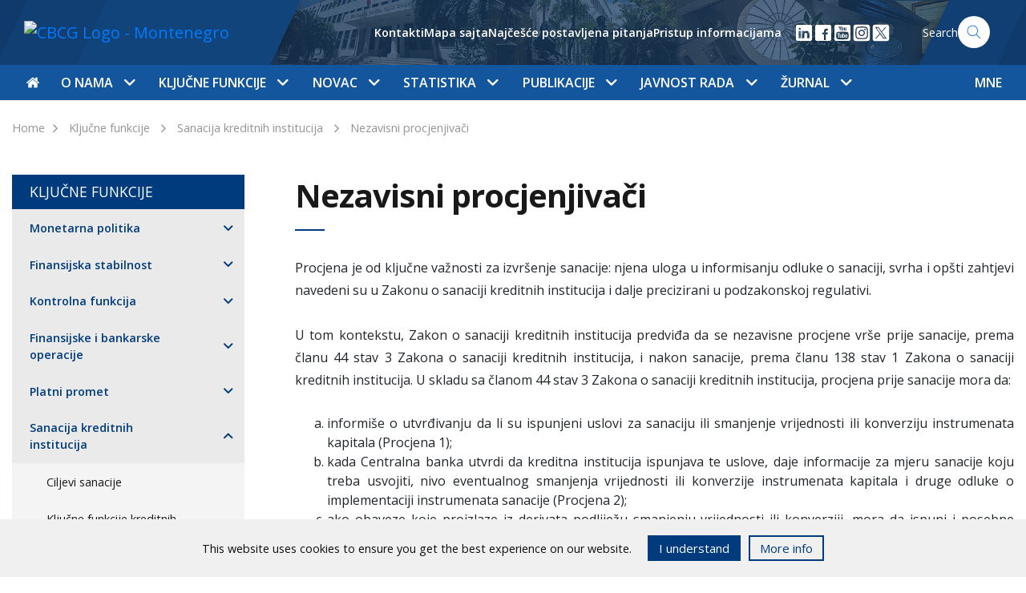

--- FILE ---
content_type: text/html; charset=UTF-8
request_url: https://www.cbcg.me/slike_i_fajlovi/kljucne-funkcije/sanacija-kreditnih-institucija/nezavisni-procjenjivaci
body_size: 20712
content:
<!doctype html>
<html lang="sr">
<!--[if IE 7]><html lang="sr" class="ie7"><![endif]-->
<!--[if IE 8]><html lang="sr" class="ie8"><![endif]-->
<!--[if IE 9]><html lang="sr" class="ie9"><![endif]-->
<!--[if (gt IE 9)|!(IE)]><html lang="sr"><![endif]-->
<!--[if !IE]><html lang="sr"><![endif]-->
<head>
	<meta charset="utf-8">
	<meta http-equiv="X-UA-Compatible" content="IE=edge">
	<meta name="viewport" content="width=device-width, initial-scale=1">
	
	<title>Nezavisni procjenjivači - CBCG</title>
	<meta name="description" content="CBCG">
	<meta property="og:title" content="Nezavisni procjenjivači - CBCG" />
	<meta property="og:site_name" content="CBCG"/>
	<meta property='og:image' content='https://www.cbcg.me/' />
	<meta property="og:url" content="https://www.cbcg.me" />
	<meta property="og:type" content="article" />
	<meta property="fb:app_id" content="267368873636411"/>
	<meta property="og:description" content="CBCG" />

	<script src="/js/jquery-3.6.0.min.js"></script>
	<link href="https://fonts.googleapis.com/css?family=Open+Sans:400,600,700&amp;subset=latin-ext" rel="stylesheet">
	<link rel="stylesheet" href="/css/flaticon/flaticon.css">
		<link rel="stylesheet" href="/css/main.css?ver=0.8">
</head>
<body>
<style>
   .cookies-footer {
      position: fixed;
      bottom: 0;
      left: 0;
      width: 100%;
      height: auto;
      background: #f0f0f0;
      color: #0f0f0f;
      z-index: 55;

      transform: translateY(100%);
      transition: all .3s ease;
   }

   .cookies-footer.show {
      transform: translateY(0);
   }

   .cookies-content {
      display: flex;
      align-items: center;
      justify-content: center;
      padding: 20px 15px;
   }

   .cookies-content p {
      line-height: 1.2;
   }

   @media(max-width: 767px) {
      .cookies-content {
         flex-direction: column;
         padding: 12px;
      }

      .cookies-buttons-wrapper {
         margin-top: 15px;
      }
   }

   .cookies-buttons-wrapper {
      display: flex;
   }

   .cookies-btn {
      background: #f0f0f0;
      border: 2px solid #003b7d;
      padding: 3px 12px;
      margin-left: 10px;
      font-size: 15px;
      text-decoration: none;
      color: #003b7d;
      cursor: pointer;
   }

   .accept-cookies {
      background-color: #003b7d;
      color: white;
      margin-left: 20px;
   }
</style>
<div class="cookies-footer" id="cookies-footer">
	<div class="cookies-content">
      <p>This website uses cookies to ensure you get the best experience on our website.</p>
		<div class="cookies-buttons-wrapper">
			<div class="cookies-btn accept-cookies" id="accept-cookies">I understand</div>
			<a href="/me/javnost-rada/informacije/pristup-informacijama" class="cookies-btn accept">More info</a>
		</div>
	</div>
</div>

<script>
   document.addEventListener("DOMContentLoaded", function(){
      var closeBtn = document.getElementById('accept-cookies');
      var cookiesFooter = document.getElementById('cookies-footer');
      if ( !localStorage.getItem('cookies_accepted') ) {
         cookiesFooter.classList.add('show');
         closeBtn.addEventListener('click', function() {
            localStorage.setItem('cookies_accepted', true);
            cookiesFooter.classList.remove('show');
         });	
      }
   });
</script>


<nav class="navbar navbar-expand-lg">
  <div class="w-100 h-100">
    <div class="col-12 nav-top">
      <div class="container">
        <div class="row">
          <div class="col-lg-3">
            <a class="navbar-brand" href="/slike_i_fajlovi"><img src="/images/nav-logo-slike_i_fajlovi.svg" alt="CBCG Logo - Montenegro" width='180px'></a>
            <button class="navbar-toggler float-right" type="button" data-toggle="collapse" data-target="#navbarSupportedContent" aria-controls="navbarSupportedContent" aria-expanded="false" aria-label="Toggle navigation">
              <span class="navbar-toggler-icon"></span>
            </button>
          </div>
        
          <div class="nav-search nav-right  d-none d-lg-flex align-items-center justify-content-end">
       

            <ul class='helper-links d-none list-unstyled d-lg-flex align-items-center'>
              <li><a href='/slike_i_fajlovi/o-nama/kontakti'>Kontakti</a></li><li><a href='/slike_i_fajlovi/mapa-sajta'>Mapa sajta</a></li><li><a href='/slike_i_fajlovi/javnost-rada/informacije/najcesce-postavljena-pitanja'>Najčešće postavljena pitanja</a></li><li><a href='/slike_i_fajlovi/javnost-rada/informacije/pristup-informacijama'>Pristup informacijama</a></li>            </ul>

            <ul class="d-flex list-unstyled m-0 ml-3 social-links">
<li>
                <a href="https://www.linkedin.com/company/centralna-banka-crne-gore" target="_blank">
                  <img src="/images/icon-linkedin.svg" width="24" height="24" />
                </a>
              </li>

              <li>
                <a href="https://www.facebook.com/Centralna-banka-Crne-Gore-113179444512849" target="_blank">
                  <img src="/images/icon-facebook.svg" width="24" height="24"/>
                </a>
              </li>



            
              <li>
                <a href="https://youtube.com/channel/UCoapI6e3Adn2cFJMqhC71XA" target="_blank">
                  <img src="/images/icon-youtube.svg" width="24" height="24"/>
                </a>
              </li>


  <li>
                <a href="https://www.instagram.com/centralnabankacrnegore" target="_blank">
                  <img src="/images/icon-social-instagram.svg" width="24" height="24"/>
                </a>

              </li>

  <li>
                <a href="https://x.com/Centralnabanka" target="_blank">
                  <img src="/images/icon-social-x.svg" width="24" height="24"/>
                </a>

              </li>


            </ul>

                      
            <a href="/slike_i_fajlovi/pretraga" class='search-form'>
	    	<span>Search</span>
              	<img src="/images/icon-search.svg" width="40px" height="40px" alt="Search" class="search-icon">
            </a>
          </div>
        </div>
      </div>
    </div>
    <div class="col-12 nav-bottom">
      <div class="container">
        <div class="collapse navbar-collapse" id="navbarSupportedContent">
          <ul class="navbar-nav navbar-mega-menu">
            <li class='nav-item mr-md-1' data-id=''><a href='/slike_i_fajlovi' class='nav-link top-nav-link px-0'><i class='flaticon-home'></i></a></li><li class='nav-item  dropdown' data-parentId='18'><a class='nav-link  top-nav-link d-none d-lg-block' 
                  href='/slike_i_fajlovi/o-nama'
                  id='nav_18' 
                  role='button' 
                  data-toggle='dropdown' 
                  aria-haspopup='true' 
                  aria-expanded='false'>O nama
                  <span class='dropdown-icon flaticon-arrow-down-sign-to-navigate'></span></a><a class='nav-link top-nav-link d-lg-none' href='/slike_i_fajlovi/o-nama'>O nama</a><span class='dropdown-icon flaticon-arrow-down-sign-to-navigate top-nav-link-arrow d-lg-none' 
                  id='nav_18' 
                  role='button' 
                  data-toggle='dropdown' 
                  aria-haspopup='true' 
                  aria-expanded='false'></span><div class='dropdown-menu mega-menu' aria-labelledby='nav_18'><div class='container'><div class='row nav-grid'><div class='col-lg-3 vertical-border d-none d-md-block'></div><div class='col-lg-6 vertical-border d-none d-md-block'></div><div class='col-lg-9 vertical-border d-none d-md-block'></div><div class='col-lg-3 mega-menu-section nav-grid-item'><div class='d-flex clearfix mt-md-2'><a href='/slike_i_fajlovi/o-nama/istorijat-ciljevi-i-funkcije' 
                            class='mega-menu-heading'>Istorijat, ciljevi i funkcije
                            <span class='nav-right-icon flaticon-arrow-point-to-right d-none d-lg-block'></span></a><span 
                              class='dropdown-icon subnav-trigger flaticon-arrow-down-sign-to-navigate d-lg-none' 
                              data-href='#subnav-149'></span></div><ul class='nav flex-column' id='subnav-149'><li class='nav-item'><a class='nav-link active' href='/slike_i_fajlovi/o-nama/istorijat-ciljevi-i-funkcije/istorijat'>Istorijat</a></li><li class='nav-item'><a class='nav-link active' href='/slike_i_fajlovi/o-nama/istorijat-ciljevi-i-funkcije/ciljevi-i-funkcije'>Ciljevi i funkcije</a></li><li class='nav-item'><a class='nav-link active' href='/slike_i_fajlovi/o-nama/istorijat-ciljevi-i-funkcije/nezavisnost-i-transparentnost'>Nezavisnost i transparentnost</a></li><li class='nav-item'><a class='nav-link active' href='/slike_i_fajlovi/o-nama/istorijat-ciljevi-i-funkcije/politika-za-ostvarivanje-ciljeva-i-izvrsavanje-funkcija'>Politika za ostvarivanje ciljeva i izvršavanje funkcija</a></li><li class='nav-item'><a class='nav-link active' href='/slike_i_fajlovi/o-nama/istorijat-ciljevi-i-funkcije/cbcg-i-klimatske-promjene'>CBCG i klimatske promjene</a></li><li class='nav-item'><a class='nav-link active' href='/slike_i_fajlovi/o-nama/istorijat-ciljevi-i-funkcije/preporuke-vladi-za-vodjenje-ekonomske-politike'>Preporuke Vladi za vođenje ekonomske politike</a></li></ul><div class='border-bottom '></div></div><div class='col-lg-3 mega-menu-section nav-grid-item'><div class='d-flex clearfix mt-md-2'><a href='/slike_i_fajlovi/o-nama/upravljanje-rukovodjenje-i-organizacija' 
                            class='mega-menu-heading'>Upravljanje, rukovođenje i organizacija
                            <span class='nav-right-icon flaticon-arrow-point-to-right d-none d-lg-block'></span></a><span 
                              class='dropdown-icon subnav-trigger flaticon-arrow-down-sign-to-navigate d-lg-none' 
                              data-href='#subnav-26'></span></div><ul class='nav flex-column' id='subnav-26'><li class='nav-item'><a class='nav-link active' href='/slike_i_fajlovi/o-nama/upravljanje-rukovodjenje-i-organizacija/upravljanje'>Upravljanje</a></li><li class='nav-item'><a class='nav-link active' href='/slike_i_fajlovi/o-nama/upravljanje-rukovodjenje-i-organizacija/rukovodjenje'>Rukovođenje</a></li><li class='nav-item'><a class='nav-link active' href='/slike_i_fajlovi/o-nama/upravljanje-rukovodjenje-i-organizacija/stalna-tijela-savjeta'>Stalna tijela Savjeta</a></li><li class='nav-item'><a class='nav-link active' href='/slike_i_fajlovi/o-nama/upravljanje-rukovodjenje-i-organizacija/unutrasnja-organizacija'>Unutrašnja organizacija</a></li><li class='nav-item'><a class='nav-link active' href='/slike_i_fajlovi/o-nama/upravljanje-rukovodjenje-i-organizacija/radna-tijela'>Radna tijela</a></li><li class='nav-item'><a class='nav-link active' href='/slike_i_fajlovi/o-nama/upravljanje-rukovodjenje-i-organizacija/strateski-plan-20252028'>Strateški plan 2025-2028</a></li></ul><div class='border-bottom '></div></div><div class='col-lg-3 mega-menu-section nav-grid-item'><div class='d-flex clearfix mt-md-2'><a href='/slike_i_fajlovi/o-nama/regulativa' 
                            class='mega-menu-heading'>Regulativa
                            <span class='nav-right-icon flaticon-arrow-point-to-right d-none d-lg-block'></span></a><span 
                              class='dropdown-icon subnav-trigger flaticon-arrow-down-sign-to-navigate d-lg-none' 
                              data-href='#subnav-112'></span></div><ul class='nav flex-column' id='subnav-112'><li class='nav-item'><a class='nav-link active' href='/slike_i_fajlovi/o-nama/regulativa/ustav-crne-gore'>Ustav Crne Gore</a></li><li class='nav-item'><a class='nav-link active' href='/slike_i_fajlovi/o-nama/regulativa/zakoni'>Zakoni</a></li><li class='nav-item'><a class='nav-link active' href='/slike_i_fajlovi/o-nama/regulativa/statut'>Statut</a></li><li class='nav-item'><a class='nav-link active' href='/slike_i_fajlovi/o-nama/regulativa/podzakonski-akti'>Podzakonski akti</a></li></ul><div class='border-bottom '></div></div><div class='col-lg-3 mega-menu-section nav-grid-item'><div class='d-flex clearfix mt-md-2'><a href='/slike_i_fajlovi/o-nama/sprecavanje-korupcije-i-zastita-integriteta' 
                            class='mega-menu-heading'>Sprečavanje korupcije i zaštita integriteta
                            <span class='nav-right-icon flaticon-arrow-point-to-right d-none d-lg-block'></span></a><span 
                              class='dropdown-icon subnav-trigger flaticon-arrow-down-sign-to-navigate d-lg-none' 
                              data-href='#subnav-1074'></span></div><ul class='nav flex-column' id='subnav-1074'><li class='nav-item'><a class='nav-link active' href='/slike_i_fajlovi/o-nama/sprecavanje-korupcije-i-zastita-integriteta/sprecavanje-korupcije'>Sprečavanje korupcije</a></li><li class='nav-item'><a class='nav-link active' href='/slike_i_fajlovi/o-nama/sprecavanje-korupcije-i-zastita-integriteta/zastita-integriteta'>Zaštita integriteta</a></li></ul><div class='border-bottom '></div></div><div class='col-lg-3 mega-menu-section nav-grid-item'><div class='d-flex clearfix mt-md-2'><a href='/slike_i_fajlovi/o-nama/interna-revizija' 
                            class='mega-menu-heading'>Interna revizija
                            <span class='nav-right-icon flaticon-arrow-point-to-right d-none d-lg-block'></span></a></div><div class='border-bottom '></div></div><div class='col-lg-3 mega-menu-section nav-grid-item'><div class='d-flex clearfix mt-md-2'><a href='/slike_i_fajlovi/o-nama/revizija-od-strane-drzavne-revizorske-institucije' 
                            class='mega-menu-heading'>Revizija od strane Državne revizorske institucije
                            <span class='nav-right-icon flaticon-arrow-point-to-right d-none d-lg-block'></span></a></div><div class='border-bottom '></div></div><div class='col-lg-3 mega-menu-section nav-grid-item'><div class='d-flex clearfix mt-md-2'><a href='/slike_i_fajlovi/o-nama/saradnja-cbcg-sa-drzavnim-organima-i-organizacijama' 
                            class='mega-menu-heading'>Saradnja CBCG sa državnim organima i organizacijama
                            <span class='nav-right-icon flaticon-arrow-point-to-right d-none d-lg-block'></span></a></div><div class='border-bottom '></div></div><div class='col-lg-3 mega-menu-section nav-grid-item'><div class='d-flex clearfix mt-md-2'><a href='/slike_i_fajlovi/o-nama/medjunarodna-saradnja' 
                            class='mega-menu-heading'>Međunarodna saradnja
                            <span class='nav-right-icon flaticon-arrow-point-to-right d-none d-lg-block'></span></a><span 
                              class='dropdown-icon subnav-trigger flaticon-arrow-down-sign-to-navigate d-lg-none' 
                              data-href='#subnav-28'></span></div><ul class='nav flex-column' id='subnav-28'><li class='nav-item'><a class='nav-link active' href='/slike_i_fajlovi/o-nama/medjunarodna-saradnja/medjunarodne-institucije'>Međunarodne institucije</a></li><li class='nav-item'><a class='nav-link active' href='/slike_i_fajlovi/o-nama/medjunarodna-saradnja/saradnja-sa-institucijama-eu'>Saradnja sa institucijama EU</a></li><li class='nav-item'><a class='nav-link active' href='/slike_i_fajlovi/o-nama/medjunarodna-saradnja/tehnicka-saradnja'>Tehnička saradnja</a></li></ul><div class='border-bottom '></div></div><div class='col-lg-3 mega-menu-section nav-grid-item'><div class='d-flex clearfix mt-md-2'><a href='/slike_i_fajlovi/o-nama/upravljanje-operativnim-rizikom' 
                            class='mega-menu-heading'>Upravljanje operativnim rizikom
                            <span class='nav-right-icon flaticon-arrow-point-to-right d-none d-lg-block'></span></a><span 
                              class='dropdown-icon subnav-trigger flaticon-arrow-down-sign-to-navigate d-lg-none' 
                              data-href='#subnav-2277'></span></div><ul class='nav flex-column' id='subnav-2277'><li class='nav-item'><a class='nav-link active' href='/slike_i_fajlovi/o-nama/upravljanje-operativnim-rizikom/osnovni-principi'>Osnovni principi</a></li><li class='nav-item'><a class='nav-link active' href='/slike_i_fajlovi/o-nama/upravljanje-operativnim-rizikom/metodoloski-okvir'>Metodološki okvir</a></li><li class='nav-item'><a class='nav-link active' href='/slike_i_fajlovi/o-nama/upravljanje-operativnim-rizikom/bezbjednost-informacija-i-kontinuitet-poslovanja'>Bezbjednost informacija i kontinuitet poslovanja</a></li><li class='nav-item'><a class='nav-link active' href='/slike_i_fajlovi/o-nama/upravljanje-operativnim-rizikom/komitet-za-upravljanje-operativnim-rizikom-bezbjednoscu-informacija-i-kontinuitetom-poslovanja'>Komitet za upravljanje operativnim rizikom, bezbjednošću informacija i kontinuitetom poslovanja</a></li></ul><div class='border-bottom '></div></div><div class='col-lg-3 mega-menu-section nav-grid-item'><div class='d-flex clearfix mt-md-2'><a href='/slike_i_fajlovi/o-nama/finansijsko-poslovanje' 
                            class='mega-menu-heading'>Finansijsko poslovanje
                            <span class='nav-right-icon flaticon-arrow-point-to-right d-none d-lg-block'></span></a><span 
                              class='dropdown-icon subnav-trigger flaticon-arrow-down-sign-to-navigate d-lg-none' 
                              data-href='#subnav-2590'></span></div><ul class='nav flex-column' id='subnav-2590'><li class='nav-item'><a class='nav-link active' href='/slike_i_fajlovi/o-nama/finansijsko-poslovanje/finansijski-plan'>Finansijski plan</a></li><li class='nav-item'><a class='nav-link active' href='/slike_i_fajlovi/o-nama/finansijsko-poslovanje/pravilnik-o-racunovodstvu'>Pravilnik o računovodstvu</a></li><li class='nav-item'><a class='nav-link active' href='/slike_i_fajlovi/o-nama/finansijsko-poslovanje/smjernice-za-izbor-nezavisnog-spoljnog-revizora'>Smjernice za izbor nezavisnog spoljnog revizora</a></li><li class='nav-item'><a class='nav-link active' href='/slike_i_fajlovi/o-nama/finansijsko-poslovanje/godisnji-finansijski-izvjestaji-sa-izvjestajem-nezavisnog-revizora'>Godišnji finansijski izvještaji sa izvještajem nezavisnog revizora</a></li></ul><div class='border-bottom '></div></div><div class='col-lg-3 mega-menu-section nav-grid-item'><div class='d-flex clearfix mt-md-2'><a href='/slike_i_fajlovi/o-nama/drustvena-odgovornost' 
                            class='mega-menu-heading'>Društvena odgovornost
                            <span class='nav-right-icon flaticon-arrow-point-to-right d-none d-lg-block'></span></a><span 
                              class='dropdown-icon subnav-trigger flaticon-arrow-down-sign-to-navigate d-lg-none' 
                              data-href='#subnav-153'></span></div><ul class='nav flex-column' id='subnav-153'><li class='nav-item'><a class='nav-link active' href='/slike_i_fajlovi/o-nama/drustvena-odgovornost/finansijska-edukacija'>Finansijska edukacija</a></li><li class='nav-item'><a class='nav-link active' href='/slike_i_fajlovi/o-nama/drustvena-odgovornost/stimulisanje-naucne-misli'>Stimulisanje naučne misli</a></li><li class='nav-item'><a class='nav-link active' href='/slike_i_fajlovi/o-nama/drustvena-odgovornost/stipendije-za-studente'>Stipendije za studente</a></li><li class='nav-item'><a class='nav-link active' href='/slike_i_fajlovi/o-nama/drustvena-odgovornost/women-on-boards'>Women on Boards</a></li><li class='nav-item'><a class='nav-link active' href='/slike_i_fajlovi/o-nama/drustvena-odgovornost/we-finance-code'>WE Finance Code</a></li><li class='nav-item'><a class='nav-link active' href='/slike_i_fajlovi/o-nama/drustvena-odgovornost/ocuvanje-kulturne-i-istorijske-bastine'>Očuvanje kulturne i istorijske baštine</a></li><li class='nav-item'><a class='nav-link active' href='/slike_i_fajlovi/o-nama/drustvena-odgovornost/donacije-i-humanitarne-aktivnosti'>Donacije i humanitarne aktivnosti</a></li><li class='nav-item'><a class='nav-link active' href='/slike_i_fajlovi/o-nama/drustvena-odgovornost/odgovoran-odnos-prema-zivotnoj-sredini'>Odgovoran odnos prema životnoj sredini</a></li></ul><div class='border-bottom '></div></div><div class='col-lg-3 mega-menu-section nav-grid-item'><div class='d-flex clearfix mt-md-2'><a href='/slike_i_fajlovi/o-nama/kontakti' 
                            class='mega-menu-heading'>Kontakti
                            <span class='nav-right-icon flaticon-arrow-point-to-right d-none d-lg-block'></span></a></div><div class='border-bottom '></div></div></div></div></div></li><li class='nav-item  dropdown' data-parentId='19'><a class='nav-link  top-nav-link d-none d-lg-block' 
                  href='/slike_i_fajlovi/kljucne-funkcije'
                  id='nav_19' 
                  role='button' 
                  data-toggle='dropdown' 
                  aria-haspopup='true' 
                  aria-expanded='false'>Ključne funkcije
                  <span class='dropdown-icon flaticon-arrow-down-sign-to-navigate'></span></a><a class='nav-link top-nav-link d-lg-none' href='/slike_i_fajlovi/kljucne-funkcije'>Ključne funkcije</a><span class='dropdown-icon flaticon-arrow-down-sign-to-navigate top-nav-link-arrow d-lg-none' 
                  id='nav_19' 
                  role='button' 
                  data-toggle='dropdown' 
                  aria-haspopup='true' 
                  aria-expanded='false'></span><div class='dropdown-menu mega-menu' aria-labelledby='nav_19'><div class='container'><div class='row nav-grid'><div class='col-lg-3 vertical-border d-none d-md-block'></div><div class='col-lg-6 vertical-border d-none d-md-block'></div><div class='col-lg-9 vertical-border d-none d-md-block'></div><div class='col-lg-3 mega-menu-section nav-grid-item'><div class='d-flex clearfix mt-md-2'><a href='/slike_i_fajlovi/kljucne-funkcije/monetarna-politika' 
                            class='mega-menu-heading'>Monetarna politika
                            <span class='nav-right-icon flaticon-arrow-point-to-right d-none d-lg-block'></span></a><span 
                              class='dropdown-icon subnav-trigger flaticon-arrow-down-sign-to-navigate d-lg-none' 
                              data-href='#subnav-35'></span></div><ul class='nav flex-column' id='subnav-35'><li class='nav-item'><a class='nav-link active' href='/slike_i_fajlovi/kljucne-funkcije/monetarna-politika/ciljevi'>Ciljevi</a></li><li class='nav-item'><a class='nav-link active' href='/slike_i_fajlovi/kljucne-funkcije/monetarna-politika/eurizacija'>Eurizacija</a></li><li class='nav-item'><a class='nav-link active' href='/slike_i_fajlovi/kljucne-funkcije/monetarna-politika/instrumenti'>Instrumenti</a></li></ul><div class='border-bottom '></div></div><div class='col-lg-3 mega-menu-section nav-grid-item'><div class='d-flex clearfix mt-md-2'><a href='/slike_i_fajlovi/kljucne-funkcije/finansijska-stabilnost' 
                            class='mega-menu-heading'>Finansijska stabilnost
                            <span class='nav-right-icon flaticon-arrow-point-to-right d-none d-lg-block'></span></a><span 
                              class='dropdown-icon subnav-trigger flaticon-arrow-down-sign-to-navigate d-lg-none' 
                              data-href='#subnav-118'></span></div><ul class='nav flex-column' id='subnav-118'><li class='nav-item'><a class='nav-link active' href='/slike_i_fajlovi/kljucne-funkcije/finansijska-stabilnost/uloga-i-aktivnosti-cbcg'>Uloga i aktivnosti CBCG</a></li><li class='nav-item'><a class='nav-link active' href='/slike_i_fajlovi/kljucne-funkcije/finansijska-stabilnost/finansijski-sistem-crne-gore'>Finansijski sistem Crne Gore</a></li><li class='nav-item'><a class='nav-link active' href='/slike_i_fajlovi/kljucne-funkcije/finansijska-stabilnost/pokazatelji-i-izvjestaji'>Pokazatelji i izvještaji</a></li><li class='nav-item'><a class='nav-link active' href='/slike_i_fajlovi/kljucne-funkcije/finansijska-stabilnost/makroprudencijalne-mjere'>Makroprudencijalne mjere</a></li><li class='nav-item'><a class='nav-link active' href='/slike_i_fajlovi/kljucne-funkcije/finansijska-stabilnost/nadgledanje-platnih-sistema'>Nadgledanje platnih sistema</a></li></ul><div class='border-bottom '></div></div><div class='col-lg-3 mega-menu-section nav-grid-item'><div class='d-flex clearfix mt-md-2'><a href='/slike_i_fajlovi/kljucne-funkcije/kontrolna-funkcija' 
                            class='mega-menu-heading'>Kontrolna funkcija
                            <span class='nav-right-icon flaticon-arrow-point-to-right d-none d-lg-block'></span></a><span 
                              class='dropdown-icon subnav-trigger flaticon-arrow-down-sign-to-navigate d-lg-none' 
                              data-href='#subnav-36'></span></div><ul class='nav flex-column' id='subnav-36'><li class='nav-item'><a class='nav-link active' href='/slike_i_fajlovi/kljucne-funkcije/kontrolna-funkcija/bankarski-sistem'>Bankarski sistem</a></li><li class='nav-item'><a class='nav-link active' href='/slike_i_fajlovi/kljucne-funkcije/kontrolna-funkcija/pruzaoci-finansijskih-usluga'>Pružaoci finansijskih usluga</a></li><li class='nav-item'><a class='nav-link active' href='/slike_i_fajlovi/kljucne-funkcije/kontrolna-funkcija/bilansi-stanja-i-bilansi-uspjeha-banaka'>Bilansi stanja i bilansi uspjeha banaka</a></li><li class='nav-item'><a class='nav-link active' href='/slike_i_fajlovi/kljucne-funkcije/kontrolna-funkcija/ppks-aktivnih-kredita-po-bankama'>PPKS aktivnih kredita po bankama</a></li><li class='nav-item'><a class='nav-link active' href='/slike_i_fajlovi/kljucne-funkcije/kontrolna-funkcija/finansijski-izvjestaji-banaka'>Finansijski izvještaji banaka</a></li><li class='nav-item'><a class='nav-link active' href='/slike_i_fajlovi/kljucne-funkcije/kontrolna-funkcija/priznate-rejting-agencije'>Priznate rejting agencije</a></li><li class='nav-item'><a class='nav-link active' href='/slike_i_fajlovi/kljucne-funkcije/kontrolna-funkcija/usluge-kreditnog-registra'>Usluge kreditnog registra</a></li><li class='nav-item'><a class='nav-link active' href='/slike_i_fajlovi/kljucne-funkcije/kontrolna-funkcija/restriktivne-mjere'>Restriktivne mjere</a></li><li class='nav-item'><a class='nav-link active' href='/slike_i_fajlovi/kljucne-funkcije/kontrolna-funkcija/aqr'>AQR</a></li><li class='nav-item'><a class='nav-link active' href='/slike_i_fajlovi/kljucne-funkcije/kontrolna-funkcija/sporazumi-o-saradnji'>Sporazumi o saradnji</a></li></ul><div class='border-bottom '></div></div><div class='col-lg-3 mega-menu-section nav-grid-item'><div class='d-flex clearfix mt-md-2'><a href='/slike_i_fajlovi/kljucne-funkcije/finansijske-i-bankarske-operacije' 
                            class='mega-menu-heading'>Finansijske i bankarske operacije
                            <span class='nav-right-icon flaticon-arrow-point-to-right d-none d-lg-block'></span></a><span 
                              class='dropdown-icon subnav-trigger flaticon-arrow-down-sign-to-navigate d-lg-none' 
                              data-href='#subnav-37'></span></div><ul class='nav flex-column' id='subnav-37'><li class='nav-item'><a class='nav-link active' href='/slike_i_fajlovi/kljucne-funkcije/finansijske-i-bankarske-operacije/medjunarodne-rezerve'>Međunarodne rezerve</a></li><li class='nav-item'><a class='nav-link active' href='/slike_i_fajlovi/kljucne-funkcije/finansijske-i-bankarske-operacije/platni-promet-sa-inostranstvom'>Platni promet sa inostranstvom</a></li><li class='nav-item'><a class='nav-link active' href='/slike_i_fajlovi/kljucne-funkcije/finansijske-i-bankarske-operacije/obavezna-rezerva'>Obavezna rezerva</a></li><li class='nav-item'><a class='nav-link active' href='/slike_i_fajlovi/kljucne-funkcije/finansijske-i-bankarske-operacije/fiskalni-agent-drzavni-zapisi'>Fiskalni agent - Državni zapisi</a></li><li class='nav-item'><a class='nav-link active' href='/slike_i_fajlovi/kljucne-funkcije/finansijske-i-bankarske-operacije/stopa-zatezne-kamate'>Stopa zatezne kamate</a></li><li class='nav-item'><a class='nav-link active' href='/slike_i_fajlovi/kljucne-funkcije/finansijske-i-bankarske-operacije/kursna-lista'>Kursna lista</a></li><li class='nav-item'><a class='nav-link active' href='/slike_i_fajlovi/kljucne-funkcije/finansijske-i-bankarske-operacije/sporazumi-o-saradnji'>Sporazumi o saradnji</a></li></ul><div class='border-bottom '></div></div><div class='col-lg-3 mega-menu-section nav-grid-item'><div class='d-flex clearfix mt-md-2'><a href='/slike_i_fajlovi/kljucne-funkcije/platni-promet' 
                            class='mega-menu-heading'>Platni promet
                            <span class='nav-right-icon flaticon-arrow-point-to-right d-none d-lg-block'></span></a><span 
                              class='dropdown-icon subnav-trigger flaticon-arrow-down-sign-to-navigate d-lg-none' 
                              data-href='#subnav-38'></span></div><ul class='nav flex-column' id='subnav-38'><li class='nav-item'><a class='nav-link active' href='/slike_i_fajlovi/kljucne-funkcije/platni-promet/registri'>Registri</a></li><li class='nav-item'><a class='nav-link active' href='/slike_i_fajlovi/kljucne-funkcije/platni-promet/platni-sistem'>Platni sistem</a></li><li class='nav-item'><a class='nav-link active' href='/slike_i_fajlovi/kljucne-funkcije/platni-promet/pregled-tarife-centralne-banke-crne-gore'>Pregled tarife Centralne banke Crne Gore</a></li><li class='nav-item'><a class='nav-link active' href='/slike_i_fajlovi/kljucne-funkcije/platni-promet/naknade-za-usluge-povezane-sa-racunom-za-placanje-potrosaca'>Naknade za usluge povezane sa računom za plaćanje potrošača</a></li><li class='nav-item'><a class='nav-link active' href='/slike_i_fajlovi/kljucne-funkcije/platni-promet/racun-za-placanje-sa-osnovnim-uslugama'>Račun za plaćanje sa osnovnim uslugama</a></li><li class='nav-item'><a class='nav-link active' href='/slike_i_fajlovi/kljucne-funkcije/platni-promet/statistika-platnog-prometa'>Statistika platnog prometa</a></li><li class='nav-item'><a class='nav-link active' href='/slike_i_fajlovi/kljucne-funkcije/platni-promet/centralni-registar-transakcionih-racuna-pravnih-lica-i-preduzetnika'>Centralni registar transakcionih računa pravnih lica i preduzetnika</a></li><li class='nav-item'><a class='nav-link active' href='/slike_i_fajlovi/kljucne-funkcije/platni-promet/prinudna-naplata'>Prinudna naplata</a></li><li class='nav-item'><a class='nav-link active' href='/slike_i_fajlovi/kljucne-funkcije/platni-promet/sporazumi-o-saradnji'>Sporazumi o saradnji</a></li></ul><div class='border-bottom '></div></div><div class='col-lg-3 mega-menu-section nav-grid-item'><div class='d-flex clearfix mt-md-2'><a href='/slike_i_fajlovi/kljucne-funkcije/sanacija-kreditnih-institucija' 
                            class='mega-menu-heading'>Sanacija kreditnih institucija
                            <span class='nav-right-icon flaticon-arrow-point-to-right d-none d-lg-block'></span></a><span 
                              class='dropdown-icon subnav-trigger flaticon-arrow-down-sign-to-navigate d-lg-none' 
                              data-href='#subnav-1934'></span></div><ul class='nav flex-column' id='subnav-1934'><li class='nav-item'><a class='nav-link active' href='/slike_i_fajlovi/kljucne-funkcije/sanacija-kreditnih-institucija/ciljevi-sanacije'>Ciljevi sanacije</a></li><li class='nav-item'><a class='nav-link active' href='/slike_i_fajlovi/kljucne-funkcije/sanacija-kreditnih-institucija/kljucne-funkcije-kreditnih-institucija'>Ključne funkcije kreditnih institucija</a></li><li class='nav-item'><a class='nav-link active' href='/slike_i_fajlovi/kljucne-funkcije/sanacija-kreditnih-institucija/instrumenti-sanacije'>Instrumenti sanacije</a></li><li class='nav-item'><a class='nav-link active' href='/slike_i_fajlovi/kljucne-funkcije/sanacija-kreditnih-institucija/sanacioni-fond'>Sanacioni fond</a></li><li class='nav-item'><a class='nav-link active' href='/slike_i_fajlovi/kljucne-funkcije/sanacija-kreditnih-institucija/mrel'>MREL</a></li><li class='nav-item'><a class='nav-link active' href='/slike_i_fajlovi/kljucne-funkcije/sanacija-kreditnih-institucija/nezavisni-procjenjivaci'>Nezavisni procjenjivači</a></li><li class='nav-item'><a class='nav-link active' href='/slike_i_fajlovi/kljucne-funkcije/sanacija-kreditnih-institucija/sazeta-informacija-o-sadrzini-internih-akata-iz-oblasti-sanacije-kreditnih-institucija'>Sažeta informacija o sadržini internih akata iz oblasti sanacije kreditnih institucija</a></li><li class='nav-item'><a class='nav-link active' href='/slike_i_fajlovi/kljucne-funkcije/sanacija-kreditnih-institucija/sporazum-o-saradnji-sa-jedinstvenim-odborom-za-sanaciju-eu'>Sporazum o saradnji sa Jedinstvenim odborom za sanaciju EU</a></li></ul><div class='border-bottom '></div></div><div class='col-lg-3 mega-menu-section nav-grid-item'><div class='d-flex clearfix mt-md-2'><a href='/slike_i_fajlovi/kljucne-funkcije/istrazivanje-i-prognoze' 
                            class='mega-menu-heading'>Istraživanje i prognoze
                            <span class='nav-right-icon flaticon-arrow-point-to-right d-none d-lg-block'></span></a><span 
                              class='dropdown-icon subnav-trigger flaticon-arrow-down-sign-to-navigate d-lg-none' 
                              data-href='#subnav-2062'></span></div><ul class='nav flex-column' id='subnav-2062'><li class='nav-item'><a class='nav-link active' href='/slike_i_fajlovi/kljucne-funkcije/istrazivanje-i-prognoze/centar-za-makroekonomska-i-finansijska-istrazivanja-i-prognoze'>Centar za makroekonomska i finansijska istraživanja i prognoze</a></li><li class='nav-item'><a class='nav-link active' href='/slike_i_fajlovi/kljucne-funkcije/istrazivanje-i-prognoze/prognoze-inflacije'>Prognoze inflacije</a></li><li class='nav-item'><a class='nav-link active' href='/slike_i_fajlovi/kljucne-funkcije/istrazivanje-i-prognoze/projekcija-bdpa'>Projekcija BDP-a</a></li></ul><div class='border-bottom '></div></div><div class='col-lg-3 mega-menu-section nav-grid-item'><div class='d-flex clearfix mt-md-2'><a href='/slike_i_fajlovi/kljucne-funkcije/nadzor-usaglasenosti-poslovanja-i-zastita-prava' 
                            class='mega-menu-heading'>Nadzor usaglašenosti poslovanja i zaštita prava
                            <span class='nav-right-icon flaticon-arrow-point-to-right d-none d-lg-block'></span></a><span 
                              class='dropdown-icon subnav-trigger flaticon-arrow-down-sign-to-navigate d-lg-none' 
                              data-href='#subnav-2440'></span></div><ul class='nav flex-column' id='subnav-2440'><li class='nav-item'><a class='nav-link active' href='/slike_i_fajlovi/kljucne-funkcije/nadzor-usaglasenosti-poslovanja-i-zastita-prava/nadzor-u-oblasti-sprecavanja-pranja-novca-i-finansiranja-terorizma'>Nadzor u oblasti sprečavanja pranja novca i finansiranja terorizma</a></li><li class='nav-item'><a class='nav-link active' href='/slike_i_fajlovi/kljucne-funkcije/nadzor-usaglasenosti-poslovanja-i-zastita-prava/zastita-prava-klijenata-kreditnih-institucija-i-korisnika-finansijskih-usluga'>Zaštita prava klijenata kreditnih institucija i korisnika finansijskih usluga</a></li><li class='nav-item'><a class='nav-link active' href='/slike_i_fajlovi/kljucne-funkcije/nadzor-usaglasenosti-poslovanja-i-zastita-prava/prosjecna-ponderisana-efektivna-kamatna-stopa-i-najvisa-dozvoljena-efektivna-kamatna-stopa-na-potrosacke-kredite'>Prosječna ponderisana efektivna kamatna stopa i najviša dozvoljena efektivna kamatna stopa na potrošačke kredite</a></li><li class='nav-item'><a class='nav-link active' href='/slike_i_fajlovi/kljucne-funkcije/nadzor-usaglasenosti-poslovanja-i-zastita-prava/evidencija-kreditnih-posrednika'>Evidencija kreditnih posrednika</a></li><li class='nav-item'><a class='nav-link active' href='/slike_i_fajlovi/kljucne-funkcije/nadzor-usaglasenosti-poslovanja-i-zastita-prava/sporazumi-o-saradnji'>Sporazumi o saradnji</a></li></ul><div class='border-bottom '></div></div></div></div></div></li><li class='nav-item  dropdown' data-parentId='93'><a class='nav-link  top-nav-link d-none d-lg-block' 
                  href='/slike_i_fajlovi/novac'
                  id='nav_93' 
                  role='button' 
                  data-toggle='dropdown' 
                  aria-haspopup='true' 
                  aria-expanded='false'>Novac
                  <span class='dropdown-icon flaticon-arrow-down-sign-to-navigate'></span></a><a class='nav-link top-nav-link d-lg-none' href='/slike_i_fajlovi/novac'>Novac</a><span class='dropdown-icon flaticon-arrow-down-sign-to-navigate top-nav-link-arrow d-lg-none' 
                  id='nav_93' 
                  role='button' 
                  data-toggle='dropdown' 
                  aria-haspopup='true' 
                  aria-expanded='false'></span><div class='dropdown-menu mega-menu' aria-labelledby='nav_93'><div class='container'><div class='row nav-grid'><div class='col-lg-3 vertical-border d-none d-md-block'></div><div class='col-lg-6 vertical-border d-none d-md-block'></div><div class='col-lg-9 vertical-border d-none d-md-block'></div><div class='col-lg-3 mega-menu-section nav-grid-item'><div class='d-flex clearfix mt-md-2'><a href='/slike_i_fajlovi/novac/novac-u-opticaju' 
                            class='mega-menu-heading'>Novac u opticaju
                            <span class='nav-right-icon flaticon-arrow-point-to-right d-none d-lg-block'></span></a><span 
                              class='dropdown-icon subnav-trigger flaticon-arrow-down-sign-to-navigate d-lg-none' 
                              data-href='#subnav-175'></span></div><ul class='nav flex-column' id='subnav-175'><li class='nav-item'><a class='nav-link active' href='/slike_i_fajlovi/novac/novac-u-opticaju/novcanice'>Novčanice</a></li><li class='nav-item'><a class='nav-link active' href='/slike_i_fajlovi/novac/novac-u-opticaju/kovani-novac'>Kovani novac</a></li></ul><div class='border-bottom '></div></div><div class='col-lg-3 mega-menu-section nav-grid-item'><div class='d-flex clearfix mt-md-2'><a href='/slike_i_fajlovi/novac/eurozona' 
                            class='mega-menu-heading'>Eurozona
                            <span class='nav-right-icon flaticon-arrow-point-to-right d-none d-lg-block'></span></a></div><div class='border-bottom '></div></div><div class='col-lg-3 mega-menu-section nav-grid-item'><div class='d-flex clearfix mt-md-2'><a href='/slike_i_fajlovi/novac/zastita-euro-novcanica-i-kovanog-novca-od-falsifikovanja' 
                            class='mega-menu-heading'>Zaštita euro novčanica i kovanog novca od falsifikovanja
                            <span class='nav-right-icon flaticon-arrow-point-to-right d-none d-lg-block'></span></a><span 
                              class='dropdown-icon subnav-trigger flaticon-arrow-down-sign-to-navigate d-lg-none' 
                              data-href='#subnav-463'></span></div><ul class='nav flex-column' id='subnav-463'><li class='nav-item'><a class='nav-link active' href='/slike_i_fajlovi/novac/zastita-euro-novcanica-i-kovanog-novca-od-falsifikovanja/zastitni-elementi-novca'>Zaštitni elementi novca</a></li><li class='nav-item'><a class='nav-link active' href='/slike_i_fajlovi/novac/zastita-euro-novcanica-i-kovanog-novca-od-falsifikovanja/spisak-uspjesno-testiranih-uredjaja'>Spisak uspješno testiranih uređaja</a></li></ul><div class='border-bottom '></div></div><div class='col-lg-3 mega-menu-section nav-grid-item'><div class='d-flex clearfix mt-md-2'><a href='/slike_i_fajlovi/novac/zamjena-novca-nepodobnog-za-opticaj' 
                            class='mega-menu-heading'>Zamjena novca nepodobnog za opticaj
                            <span class='nav-right-icon flaticon-arrow-point-to-right d-none d-lg-block'></span></a></div><div class='border-bottom '></div></div><div class='col-lg-3 mega-menu-section nav-grid-item'><div class='d-flex clearfix mt-md-2'><a href='/slike_i_fajlovi/novac/jubilarni-novac' 
                            class='mega-menu-heading'>Jubilarni novac
                            <span class='nav-right-icon flaticon-arrow-point-to-right d-none d-lg-block'></span></a></div><div class='border-bottom '></div></div><div class='col-lg-3 mega-menu-section nav-grid-item'><div class='d-flex clearfix mt-md-2'><a href='/slike_i_fajlovi/novac/muzej-novca' 
                            class='mega-menu-heading'>Muzej novca
                            <span class='nav-right-icon flaticon-arrow-point-to-right d-none d-lg-block'></span></a><span 
                              class='dropdown-icon subnav-trigger flaticon-arrow-down-sign-to-navigate d-lg-none' 
                              data-href='#subnav-101'></span></div><ul class='nav flex-column' id='subnav-101'><li class='nav-item'><a class='nav-link active' href='/slike_i_fajlovi/novac/muzej-novca/o-muzeju'>O Muzeju</a></li><li class='nav-item'><a class='nav-link active' href='/slike_i_fajlovi/novac/muzej-novca/novac-u-crnoj-gori-kroz-istoriju'>Novac u Crnoj Gori kroz istoriju</a></li><li class='nav-item'><a class='nav-link active' href='/slike_i_fajlovi/novac/muzej-novca/aktuelnosti'>Aktuelnosti</a></li><li class='nav-item'><a class='nav-link active' href='/slike_i_fajlovi/novac/muzej-novca/stalne-postavke'>Stalne postavke</a></li><li class='nav-item'><a class='nav-link active' href='/slike_i_fajlovi/novac/muzej-novca/izlozbe-i-ostali-dogadjaji'>Izložbe i ostali događaji</a></li><li class='nav-item'><a class='nav-link active' href='/slike_i_fajlovi/novac/muzej-novca/publikacije'>Publikacije</a></li><li class='nav-item'><a class='nav-link active' href='/slike_i_fajlovi/novac/muzej-novca/galerija-multimedija'>Galerija/Multimedija</a></li><li class='nav-item'><a class='nav-link active' href='/slike_i_fajlovi/novac/muzej-novca/kontakt'>Kontakt</a></li></ul><div class='border-bottom '></div></div></div></div></div></li><li class='nav-item  dropdown' data-parentId='21'><a class='nav-link  top-nav-link d-none d-lg-block' 
                  href='/slike_i_fajlovi/statistika'
                  id='nav_21' 
                  role='button' 
                  data-toggle='dropdown' 
                  aria-haspopup='true' 
                  aria-expanded='false'>Statistika
                  <span class='dropdown-icon flaticon-arrow-down-sign-to-navigate'></span></a><a class='nav-link top-nav-link d-lg-none' href='/slike_i_fajlovi/statistika'>Statistika</a><span class='dropdown-icon flaticon-arrow-down-sign-to-navigate top-nav-link-arrow d-lg-none' 
                  id='nav_21' 
                  role='button' 
                  data-toggle='dropdown' 
                  aria-haspopup='true' 
                  aria-expanded='false'></span><div class='dropdown-menu mega-menu' aria-labelledby='nav_21'><div class='container'><div class='row nav-grid'><div class='col-lg-3 vertical-border d-none d-md-block'></div><div class='col-lg-3 mega-menu-section nav-grid-item'><div class='d-flex clearfix mt-md-2'><a href='/slike_i_fajlovi/statistika/nadleznost-centralne-banke-za-statistiku' 
                            class='mega-menu-heading'>Nadležnost Centralne banke za statistiku
                            <span class='nav-right-icon flaticon-arrow-point-to-right d-none d-lg-block'></span></a></div><div class='d-flex clearfix mt-md-2'><a href='/slike_i_fajlovi/statistika/unaprijedjeni-opsti-sistem-za-diseminaciju-podataka-egdds' 
                            class='mega-menu-heading'>Unaprijeđeni Opšti sistem za diseminaciju podataka (e-GDDS)
                            <span class='nav-right-icon flaticon-arrow-point-to-right d-none d-lg-block'></span></a></div><div class='d-flex clearfix mt-md-2'><a href='/slike_i_fajlovi/statistika/kalendar-objavljivanja-statistike' 
                            class='mega-menu-heading'>Kalendar objavljivanja statistike
                            <span class='nav-right-icon flaticon-arrow-point-to-right d-none d-lg-block'></span></a></div><div class='d-flex clearfix mt-md-2'><a href='/slike_i_fajlovi/statistika/sporazumi-o-saradnji' 
                            class='mega-menu-heading'>Sporazumi o saradnji
                            <span class='nav-right-icon flaticon-arrow-point-to-right d-none d-lg-block'></span></a></div><div class='border-bottom '></div></div><div class='col-lg-3 mega-menu-section nav-grid-item'><div class='d-flex clearfix mt-md-2'><a href='/slike_i_fajlovi/statistika/statisticki-podaci' 
                            class='mega-menu-heading'>Statistički podaci
                            <span class='nav-right-icon flaticon-arrow-point-to-right d-none d-lg-block'></span></a><span 
                              class='dropdown-icon subnav-trigger flaticon-arrow-down-sign-to-navigate d-lg-none' 
                              data-href='#subnav-1283'></span></div><ul class='nav flex-column' id='subnav-1283'><li class='nav-item'><a class='nav-link active' href='/slike_i_fajlovi/statistika/statisticki-podaci/monetarna-i-finansijska-statistika'>Monetarna i finansijska statistika</a></li><li class='nav-item'><a class='nav-link active' href='/slike_i_fajlovi/statistika/statisticki-podaci/indikatori-finansijske-stabilnosti'>Indikatori finansijske stabilnosti</a></li><li class='nav-item'><a class='nav-link active' href='/slike_i_fajlovi/statistika/statisticki-podaci/kamatne-stope'>Kamatne stope</a></li><li class='nav-item'><a class='nav-link active' href='/slike_i_fajlovi/statistika/statisticki-podaci/statistika-emitovanih-drzavnih-zapisa'>Statistika emitovanih državnih zapisa</a></li><li class='nav-item'><a class='nav-link active' href='/slike_i_fajlovi/statistika/statisticki-podaci/trziste-kapitala'>Tržište kapitala</a></li><li class='nav-item'><a class='nav-link active' href='/slike_i_fajlovi/statistika/statisticki-podaci/ekonomski-odnosi-sa-inostranstvom'>Ekonomski odnosi sa inostranstvom</a></li><li class='nav-item'><a class='nav-link active' href='/slike_i_fajlovi/statistika/statisticki-podaci/platni-promet'>Platni promet</a></li><li class='nav-item'><a class='nav-link active' href='/slike_i_fajlovi/statistika/statisticki-podaci/realni-sektor'>Realni sektor</a></li><li class='nav-item'><a class='nav-link active' href='/slike_i_fajlovi/statistika/statisticki-podaci/fiskalni-sektor'>Fiskalni sektor</a></li></ul></div></div></div></li><li class='nav-item  dropdown' data-parentId='20'><a class='nav-link  top-nav-link d-none d-lg-block' 
                  href='/slike_i_fajlovi/publikacije'
                  id='nav_20' 
                  role='button' 
                  data-toggle='dropdown' 
                  aria-haspopup='true' 
                  aria-expanded='false'>Publikacije
                  <span class='dropdown-icon flaticon-arrow-down-sign-to-navigate'></span></a><a class='nav-link top-nav-link d-lg-none' href='/slike_i_fajlovi/publikacije'>Publikacije</a><span class='dropdown-icon flaticon-arrow-down-sign-to-navigate top-nav-link-arrow d-lg-none' 
                  id='nav_20' 
                  role='button' 
                  data-toggle='dropdown' 
                  aria-haspopup='true' 
                  aria-expanded='false'></span><div class='dropdown-menu mega-menu' aria-labelledby='nav_20'><div class='container'><div class='row nav-grid'><div class='col-lg-3 vertical-border d-none d-md-block'></div><div class='col-lg-3 mega-menu-section nav-grid-item'><div class='d-flex clearfix mt-md-2'><a href='/slike_i_fajlovi/publikacije/redovne-publikacije' 
                            class='mega-menu-heading'>Redovne publikacije
                            <span class='nav-right-icon flaticon-arrow-point-to-right d-none d-lg-block'></span></a><span 
                              class='dropdown-icon subnav-trigger flaticon-arrow-down-sign-to-navigate d-lg-none' 
                              data-href='#subnav-474'></span></div><ul class='nav flex-column' id='subnav-474'><li class='nav-item'><a class='nav-link active' href='/slike_i_fajlovi/publikacije/redovne-publikacije/kalendar'>Kalendar</a></li><li class='nav-item'><a class='nav-link active' href='/slike_i_fajlovi/publikacije/redovne-publikacije/izvjestaj-guvernerke-o-sprovodjenju-politike-cbcg'>Izvještaj guvernerke o sprovođenju politike CBCG</a></li><li class='nav-item'><a class='nav-link active' href='/slike_i_fajlovi/publikacije/redovne-publikacije/izvjestaj-o-radu-cbcg'>Izvještaj o radu CBCG</a></li><li class='nav-item'><a class='nav-link active' href='/slike_i_fajlovi/publikacije/redovne-publikacije/izvjestaj-o-stabilnosti-finansijskog-sistema'>Izvještaj o stabilnosti finansijskog sistema</a></li><li class='nav-item'><a class='nav-link active' href='/slike_i_fajlovi/publikacije/redovne-publikacije/makroprudencijalna-analiza-i-politika'>Makroprudencijalna analiza i politika</a></li><li class='nav-item'><a class='nav-link active' href='/slike_i_fajlovi/publikacije/redovne-publikacije/izvjestaj-o-kretanju-stabilnosti-cijena'>Izvještaj o kretanju/stabilnosti cijena</a></li><li class='nav-item'><a class='nav-link active' href='/slike_i_fajlovi/publikacije/redovne-publikacije/bilten-cbcg'>Bilten CBCG</a></li><li class='nav-item'><a class='nav-link active' href='/slike_i_fajlovi/publikacije/redovne-publikacije/makroekonomski-izvjestaj-cbcg'>Makroekonomski izvještaj CBCG</a></li><li class='nav-item'><a class='nav-link active' href='/slike_i_fajlovi/publikacije/redovne-publikacije/izvjestaj-o-rezultatima-ankete-o-kreditnoj-aktivnosti-banaka'>Izvještaj o rezultatima ankete o kreditnoj aktivnosti banaka</a></li><li class='nav-item'><a class='nav-link active' href='/slike_i_fajlovi/publikacije/redovne-publikacije/izvjestaj-sa-medjunarodnog-finansijskog-trzista'>Izvještaj sa međunarodnog finansijskog tržišta</a></li></ul><div class='border-bottom '></div></div><div class='col-lg-3 mega-menu-section nav-grid-item'><div class='d-flex clearfix mt-md-2'><a href='/slike_i_fajlovi/publikacije/ostale-publikacije' 
                            class='mega-menu-heading'>Ostale publikacije
                            <span class='nav-right-icon flaticon-arrow-point-to-right d-none d-lg-block'></span></a><span 
                              class='dropdown-icon subnav-trigger flaticon-arrow-down-sign-to-navigate d-lg-none' 
                              data-href='#subnav-286'></span></div><ul class='nav flex-column' id='subnav-286'><li class='nav-item'><a class='nav-link active' href='/slike_i_fajlovi/publikacije/ostale-publikacije/izvjestaj-o-rezultatima-analize-makroekonomskih-rizika'>Izvještaj o rezultatima analize makroekonomskih rizika</a></li><li class='nav-item'><a class='nav-link active' href='/slike_i_fajlovi/publikacije/ostale-publikacije/radne-studije'>Radne studije</a></li><li class='nav-item'><a class='nav-link active' href='/slike_i_fajlovi/publikacije/ostale-publikacije/nase-knjige'>Naše knjige</a></li></ul><div class='border-bottom '></div></div></div></div></div></li><li class='nav-item  dropdown' data-parentId='22'><a class='nav-link  top-nav-link d-none d-lg-block' 
                  href='/slike_i_fajlovi/javnost-rada'
                  id='nav_22' 
                  role='button' 
                  data-toggle='dropdown' 
                  aria-haspopup='true' 
                  aria-expanded='false'>Javnost rada
                  <span class='dropdown-icon flaticon-arrow-down-sign-to-navigate'></span></a><a class='nav-link top-nav-link d-lg-none' href='/slike_i_fajlovi/javnost-rada'>Javnost rada</a><span class='dropdown-icon flaticon-arrow-down-sign-to-navigate top-nav-link-arrow d-lg-none' 
                  id='nav_22' 
                  role='button' 
                  data-toggle='dropdown' 
                  aria-haspopup='true' 
                  aria-expanded='false'></span><div class='dropdown-menu mega-menu' aria-labelledby='nav_22'><div class='container'><div class='row nav-grid'><div class='col-lg-3 vertical-border d-none d-md-block'></div><div class='col-lg-6 vertical-border d-none d-md-block'></div><div class='col-lg-9 vertical-border d-none d-md-block'></div><div class='col-lg-3 mega-menu-section nav-grid-item'><div class='d-flex clearfix mt-md-2'><a href='/slike_i_fajlovi/javnost-rada/aktuelno' 
                            class='mega-menu-heading'>Aktuelno
                            <span class='nav-right-icon flaticon-arrow-point-to-right d-none d-lg-block'></span></a><span 
                              class='dropdown-icon subnav-trigger flaticon-arrow-down-sign-to-navigate d-lg-none' 
                              data-href='#subnav-518'></span></div><ul class='nav flex-column' id='subnav-518'><li class='nav-item'><a class='nav-link active' href='/slike_i_fajlovi/javnost-rada/aktuelno/saopstenja'>Saopštenja</a></li><li class='nav-item'><a class='nav-link active' href='/slike_i_fajlovi/javnost-rada/aktuelno/dogadjaji'>Događaji</a></li></ul><div class='border-bottom '></div></div><div class='col-lg-3 mega-menu-section nav-grid-item'><div class='d-flex clearfix mt-md-2'><a href='/slike_i_fajlovi/javnost-rada/izlaganja' 
                            class='mega-menu-heading'>Izlaganja
                            <span class='nav-right-icon flaticon-arrow-point-to-right d-none d-lg-block'></span></a><span 
                              class='dropdown-icon subnav-trigger flaticon-arrow-down-sign-to-navigate d-lg-none' 
                              data-href='#subnav-482'></span></div><ul class='nav flex-column' id='subnav-482'><li class='nav-item'><a class='nav-link active' href='/slike_i_fajlovi/javnost-rada/izlaganja/intervjui-i-autorski-tekstovi'>Intervjui i autorski tekstovi</a></li></ul><div class='border-bottom '></div></div><div class='col-lg-3 mega-menu-section nav-grid-item'><div class='d-flex clearfix mt-md-2'><a href='/slike_i_fajlovi/javnost-rada/blog' 
                            class='mega-menu-heading'>Blog
                            <span class='nav-right-icon flaticon-arrow-point-to-right d-none d-lg-block'></span></a></div><div class='border-bottom '></div></div><div class='col-lg-3 mega-menu-section nav-grid-item'><div class='d-flex clearfix mt-md-2'><a href='/slike_i_fajlovi/javnost-rada/multimedija' 
                            class='mega-menu-heading'>Multimedija
                            <span class='nav-right-icon flaticon-arrow-point-to-right d-none d-lg-block'></span></a><span 
                              class='dropdown-icon subnav-trigger flaticon-arrow-down-sign-to-navigate d-lg-none' 
                              data-href='#subnav-290'></span></div><ul class='nav flex-column' id='subnav-290'><li class='nav-item'><a class='nav-link active' href='/slike_i_fajlovi/javnost-rada/multimedija/video'>Video</a></li><li class='nav-item'><a class='nav-link active' href='/slike_i_fajlovi/javnost-rada/multimedija/audio'>Audio</a></li></ul><div class='border-bottom '></div></div><div class='col-lg-3 mega-menu-section nav-grid-item'><div class='d-flex clearfix mt-md-2'><a href='/slike_i_fajlovi/javnost-rada/tenderi-i-oglasi' 
                            class='mega-menu-heading'>Tenderi i oglasi
                            <span class='nav-right-icon flaticon-arrow-point-to-right d-none d-lg-block'></span></a><span 
                              class='dropdown-icon subnav-trigger flaticon-arrow-down-sign-to-navigate d-lg-none' 
                              data-href='#subnav-31'></span></div><ul class='nav flex-column' id='subnav-31'><li class='nav-item'><a class='nav-link active' href='/slike_i_fajlovi/javnost-rada/tenderi-i-oglasi/oglas-za-prijem-u-radni-odnos'>Oglas za prijem u radni odnos</a></li></ul><div class='border-bottom '></div></div><div class='col-lg-3 mega-menu-section nav-grid-item'><div class='d-flex clearfix mt-md-2'><a href='/slike_i_fajlovi/javnost-rada/informacije' 
                            class='mega-menu-heading'>Informacije
                            <span class='nav-right-icon flaticon-arrow-point-to-right d-none d-lg-block'></span></a><span 
                              class='dropdown-icon subnav-trigger flaticon-arrow-down-sign-to-navigate d-lg-none' 
                              data-href='#subnav-522'></span></div><ul class='nav flex-column' id='subnav-522'><li class='nav-item'><a class='nav-link active' href='/slike_i_fajlovi/javnost-rada/informacije/najcesce-postavljena-pitanja'>Najčešće postavljena pitanja</a></li><li class='nav-item'><a class='nav-link active' href='/slike_i_fajlovi/javnost-rada/informacije/pristup-informacijama'>Pristup informacijama</a></li><li class='nav-item'><a class='nav-link active' href='/slike_i_fajlovi/javnost-rada/informacije/putni-nalozi'>Putni nalozi</a></li><li class='nav-item'><a class='nav-link active' href='/slike_i_fajlovi/javnost-rada/informacije/radni-dani'>Radni dani</a></li><li class='nav-item'><a class='nav-link active' href='/slike_i_fajlovi/javnost-rada/informacije/korisni-linkovi'>Korisni linkovi</a></li></ul><div class='border-bottom '></div></div><div class='col-lg-3 mega-menu-section nav-grid-item'><div class='d-flex clearfix mt-md-2'><a href='/slike_i_fajlovi/javnost-rada/elektronski-servisi' 
                            class='mega-menu-heading'>Elektronski servisi
                            <span class='nav-right-icon flaticon-arrow-point-to-right d-none d-lg-block'></span></a><span 
                              class='dropdown-icon subnav-trigger flaticon-arrow-down-sign-to-navigate d-lg-none' 
                              data-href='#subnav-114'></span></div><ul class='nav flex-column' id='subnav-114'><li class='nav-item'><a class='nav-link active' href='/slike_i_fajlovi/javnost-rada/elektronski-servisi/servis-za-pristup-aukcijskoj-platformi-centralne-banke'>Servis za pristup Aukcijskoj platformi Centralne banke</a></li><li class='nav-item'><a class='nav-link active' href='/slike_i_fajlovi/javnost-rada/elektronski-servisi/servis-za-izvjestavanje-rezidenata'>Servis za izvještavanje rezidenata</a></li><li class='nav-item'><a class='nav-link active' href='/slike_i_fajlovi/javnost-rada/elektronski-servisi/servis-za-pristup-podacima-iz-sistema-prinudne-naplate'>Servis za pristup podacima iz Sistema prinudne naplate</a></li><li class='nav-item'><a class='nav-link active' href='/slike_i_fajlovi/javnost-rada/elektronski-servisi/servis-za-pristup-podacima-iz-centralnog-registra-transakcionih-racuna'>Servis za pristup podacima iz Centralnog registra transakcionih računa</a></li><li class='nav-item'><a class='nav-link active' href='/slike_i_fajlovi/javnost-rada/elektronski-servisi/vebservis-pretraga-pravnih-lica-i-preduzetnika-u-ispn-i-crtru'>Veb-servis Pretraga pravnih lica i preduzetnika u ISPN i CRTR-u</a></li><li class='nav-item'><a class='nav-link active' href='/slike_i_fajlovi/javnost-rada/elektronski-servisi/pki-certifikati-za-napredni-elektronski-pecat-za-ucesnike-u-platnom-sistemu'>PKI - Certifikati za napredni elektronski pečat za učesnike u Platnom sistemu</a></li></ul><div class='border-bottom '></div></div></div></div></div></li><li class='nav-item  dropdown' data-parentId='2541'><a class='nav-link  top-nav-link d-none d-lg-block' 
                  href='/slike_i_fajlovi/zurnal'
                  id='nav_2541' 
                  role='button' 
                  data-toggle='dropdown' 
                  aria-haspopup='true' 
                  aria-expanded='false'>Žurnal
                  <span class='dropdown-icon flaticon-arrow-down-sign-to-navigate'></span></a><a class='nav-link top-nav-link d-lg-none' href='/slike_i_fajlovi/zurnal'>Žurnal</a><span class='dropdown-icon flaticon-arrow-down-sign-to-navigate top-nav-link-arrow d-lg-none' 
                  id='nav_2541' 
                  role='button' 
                  data-toggle='dropdown' 
                  aria-haspopup='true' 
                  aria-expanded='false'></span><div class='dropdown-menu mega-menu' aria-labelledby='nav_2541'><div class='container'><div class='row nav-grid'><div class='col-lg-3 vertical-border d-none d-md-block'></div><div class='col-lg-3 mega-menu-section nav-grid-item'><div class='d-flex clearfix mt-md-2'><a href='/slike_i_fajlovi/zurnal/journal-of-central-banking-theory-and-practice' 
                            class='mega-menu-heading'>Journal of Central Banking Theory and Practice
                            <span class='nav-right-icon flaticon-arrow-point-to-right d-none d-lg-block'></span></a><span 
                              class='dropdown-icon subnav-trigger flaticon-arrow-down-sign-to-navigate d-lg-none' 
                              data-href='#subnav-121'></span></div><ul class='nav flex-column' id='subnav-121'><li class='nav-item'><a class='nav-link active' href='/slike_i_fajlovi/zurnal/journal-of-central-banking-theory-and-practice/posljednji-broj'>Posljednji broj</a></li><li class='nav-item'><a class='nav-link active' href='/slike_i_fajlovi/zurnal/journal-of-central-banking-theory-and-practice/arhiva'>Arhiva</a></li><li class='nav-item'><a class='nav-link active' href='/slike_i_fajlovi/zurnal/journal-of-central-banking-theory-and-practice/ciljevi-i-djelokrug'>Ciljevi i djelokrug</a></li><li class='nav-item'><a class='nav-link active' href='/slike_i_fajlovi/zurnal/journal-of-central-banking-theory-and-practice/uputstvo-za-autore'>Uputstvo za autore</a></li><li class='nav-item'><a class='nav-link active' href='/slike_i_fajlovi/zurnal/journal-of-central-banking-theory-and-practice/redakcija-casopisa'>Redakcija časopisa</a></li><li class='nav-item'><a class='nav-link active' href='/slike_i_fajlovi/zurnal/journal-of-central-banking-theory-and-practice/indexing'>Indexing</a></li><li class='nav-item'><a class='nav-link active' href='/slike_i_fajlovi/zurnal/journal-of-central-banking-theory-and-practice/kontakt'>Kontakt</a></li></ul><div class='border-bottom '></div></div></div></div></div></li>          </ul>
          
          <ul class='navbar-nav ml-auto'>
	<li class='nav-item d-flex d-lg-none'>
	<a href="/slike_i_fajlovi/pretraga" class='top-nav-link pr-0'>Search</a>
</li>
            <li class='nav-item '>
              <a href='/me/kljucne-funkcije/sanacija-kreditnih-institucija/nezavisni-procjenjivaci' class='top-nav-link pr-0'>MNE</a>            </li>
            <li class='nav-item d-flex d-lg-none'>
              <a href="https://www.linkedin.com/company/centralna-banka-crne-gore" target="_blank" style='width: auto' class="top-nav-link pr-0">
                  <img src="/images/icon-linkedin-blue.svg" width="27" height="27" />
              </a>
              <a href="https://www.facebook.com/Centralna-banka-Crne-Gore-113179444512849" target="_blank" style='width: auto' class="top-nav-link pr-0 w-auto">
                  <img src="/images/icon-facebook-blue.svg" width="27" height="27"/>
              </a>
	      <a href="https://youtube.com/channel/UCoapI6e3Adn2cFJMqhC71XA"  target="_blank" style='width: auto' class="top-nav-link pr-0 w-auto">
	          <img src="/images/icon-youtube-blue.svg" width="27" height="27" />
	      </a>
              <a href="https://www.instagram.com/centralnabankacrnegore" target="_blank"  style='width: auto' class="top-nav-link pr-0 w-auto">
                  <img src="/images/icon-social-instagram-blue.svg" width="25" height="25"/>
              </a>
              <a href="https://x.com/Centralnabanka" target="_blank"  style='width: auto' class="top-nav-link pr-0 w-auto">
                  <img src="/images/icon-social-x-blue.svg" width="24" height="24"/>
              </a>

            </li>
          </ul>
        </div>
      </div>
    </div> <!-- col12 -->
  </div> <!-- row -->
</nav>
<div class="bg-nav"></div>
<main id="page-content">
	<div class="container pt-4 pb-5">
	<div class="row">
		<div class="col-md-12 mb-5 breadcrumbs">
			<a href='/slike_i_fajlovi'>Home</a><i class='flaticon-arrow-point-to-right bc-icon'></i> <a href='/slike_i_fajlovi/kljucne-funkcije'>Ključne funkcije</a> <i class='flaticon-arrow-point-to-right bc-icon'></i> <a href='/slike_i_fajlovi/kljucne-funkcije/sanacija-kreditnih-institucija'>Sanacija kreditnih institucija</a> <i class='flaticon-arrow-point-to-right bc-icon'></i> <a href='/slike_i_fajlovi/kljucne-funkcije/sanacija-kreditnih-institucija/nezavisni-procjenjivaci'>Nezavisni procjenjivači</a>		</div>
		<div class="col-lg-3 mb-4">
	
			<a href='#mobile-multi-level-nav' class='h4 multi-nav-title d-block collapsed' data-toggle='collapse'>Ključne funkcije <i class='mobile-nav-icon flaticon-arrow-down-sign-to-navigate'></i></a><div class='collapse' id='mobile-multi-level-nav'><div id="sidebar" class='multi-level-nav'>
	<div class="list-group panel" id='multi-level-nav'>
		<div class='list-group-item'><div class='d-flex '><a href='/slike_i_fajlovi/kljucne-funkcije/monetarna-politika/' class='d-inline-block parent-link'>Monetarna politika</a><a href='#menu_35' class='d-inline-block nav-arrow collapsed'  data-toggle='collapse' data-parent='#multi-level-nav' aria-expanded='false'><i class='flaticon-arrow-down-sign-to-navigate'></i></a></div><div class='collapse ' id='menu_35'><div class='list-group-item'><a href='/slike_i_fajlovi/kljucne-funkcije/monetarna-politika/ciljevi' class=' parent-link full'>Ciljevi</a></div><div class='list-group-item'><a href='/slike_i_fajlovi/kljucne-funkcije/monetarna-politika/eurizacija' class=' parent-link full'>Eurizacija</a></div><div class='list-group-item'><div class='d-flex '><a href='/slike_i_fajlovi/kljucne-funkcije/monetarna-politika/instrumenti' class='d-inline-block parent-link'>Instrumenti</a><a href='#submenu_40' class='d-inline-block nav-arrow collapsed'  data-toggle='collapse' data-parent='#menu_35' aria-expanded='false'><i class='flaticon-arrow-down-sign-to-navigate'></i></a></div><div class='collapse ' id='submenu_40'><div class='list-group-item'><a href='/slike_i_fajlovi/kljucne-funkcije/monetarna-politika/instrumenti/operacije-na-otvorenom-trzistu' class=' parent-link full'>Operacije na otvorenom tržištu</a></div><div class='list-group-item'><a href='/slike_i_fajlovi/kljucne-funkcije/monetarna-politika/instrumenti/kreditni-poslovi' class=' parent-link full'>Kreditni poslovi</a></div><div class='list-group-item'><a href='/slike_i_fajlovi/kljucne-funkcije/monetarna-politika/instrumenti/obavezna-rezerva' class=' parent-link full'>Obavezna rezerva</a></div></div></div></div></div><div class='list-group-item'><div class='d-flex '><a href='/slike_i_fajlovi/kljucne-funkcije/finansijska-stabilnost/' class='d-inline-block parent-link'>Finansijska stabilnost</a><a href='#menu_118' class='d-inline-block nav-arrow collapsed'  data-toggle='collapse' data-parent='#multi-level-nav' aria-expanded='false'><i class='flaticon-arrow-down-sign-to-navigate'></i></a></div><div class='collapse ' id='menu_118'><div class='list-group-item'><a href='/slike_i_fajlovi/kljucne-funkcije/finansijska-stabilnost/uloga-i-aktivnosti-cbcg' class=' parent-link full'>Uloga i aktivnosti CBCG</a></div><div class='list-group-item'><a href='/slike_i_fajlovi/kljucne-funkcije/finansijska-stabilnost/finansijski-sistem-crne-gore' class=' parent-link full'>Finansijski sistem Crne Gore</a></div><div class='list-group-item'><a href='/slike_i_fajlovi/kljucne-funkcije/finansijska-stabilnost/pokazatelji-i-izvjestaji' class=' parent-link full'>Pokazatelji i izvještaji</a></div><div class='list-group-item'><div class='d-flex '><a href='/slike_i_fajlovi/kljucne-funkcije/finansijska-stabilnost/makroprudencijalne-mjere' class='d-inline-block parent-link'>Makroprudencijalne mjere</a><a href='#submenu_163' class='d-inline-block nav-arrow collapsed'  data-toggle='collapse' data-parent='#menu_118' aria-expanded='false'><i class='flaticon-arrow-down-sign-to-navigate'></i></a></div><div class='collapse ' id='submenu_163'><div class='list-group-item'><a href='/slike_i_fajlovi/kljucne-funkcije/finansijska-stabilnost/makroprudencijalne-mjere/bafer-za-ocuvanje-kapitala' class=' parent-link full'>Bafer za očuvanje kapitala</a></div><div class='list-group-item'><a href='/slike_i_fajlovi/kljucne-funkcije/finansijska-stabilnost/makroprudencijalne-mjere/kontraciklicni-bafer-kapitala' class=' parent-link full'>Kontraciklični bafer kapitala</a></div><div class='list-group-item'><a href='/slike_i_fajlovi/kljucne-funkcije/finansijska-stabilnost/makroprudencijalne-mjere/bafer-za-strukturni-sistemski-rizik' class=' parent-link full'>Bafer za strukturni sistemski rizik</a></div><div class='list-group-item'><a href='/slike_i_fajlovi/kljucne-funkcije/finansijska-stabilnost/makroprudencijalne-mjere/sistemski-vazne-kreditne-institucije' class=' parent-link full'>Sistemski važne kreditne institucije</a></div><div class='list-group-item'><a href='/slike_i_fajlovi/kljucne-funkcije/finansijska-stabilnost/makroprudencijalne-mjere/ostale-mjere' class=' parent-link full'>Ostale mjere</a></div></div></div><div class='list-group-item'><a href='/slike_i_fajlovi/kljucne-funkcije/finansijska-stabilnost/nadgledanje-platnih-sistema' class=' parent-link full'>Nadgledanje platnih sistema</a></div></div></div><div class='list-group-item'><div class='d-flex '><a href='/slike_i_fajlovi/kljucne-funkcije/kontrolna-funkcija/' class='d-inline-block parent-link'>Kontrolna funkcija</a><a href='#menu_36' class='d-inline-block nav-arrow collapsed'  data-toggle='collapse' data-parent='#multi-level-nav' aria-expanded='false'><i class='flaticon-arrow-down-sign-to-navigate'></i></a></div><div class='collapse ' id='menu_36'><div class='list-group-item'><div class='d-flex '><a href='/slike_i_fajlovi/kljucne-funkcije/kontrolna-funkcija/bankarski-sistem' class='d-inline-block parent-link'>Bankarski sistem</a><a href='#submenu_44' class='d-inline-block nav-arrow collapsed'  data-toggle='collapse' data-parent='#menu_36' aria-expanded='false'><i class='flaticon-arrow-down-sign-to-navigate'></i></a></div><div class='collapse ' id='submenu_44'><div class='list-group-item'><a href='/slike_i_fajlovi/kljucne-funkcije/kontrolna-funkcija/bankarski-sistem/registar-banaka' class=' parent-link full'>Registar banaka</a></div><div class='list-group-item'><a href='/slike_i_fajlovi/kljucne-funkcije/kontrolna-funkcija/bankarski-sistem/banke-nad-kojima-je-pokrenut-stecajni-postupak' class=' parent-link full'>Banke nad kojima je pokrenut stečajni postupak</a></div><div class='list-group-item'><a href='/slike_i_fajlovi/kljucne-funkcije/kontrolna-funkcija/bankarski-sistem/statisticki-podaci' class=' parent-link full'>Statistički podaci</a></div></div></div><div class='list-group-item'><div class='d-flex '><a href='/slike_i_fajlovi/kljucne-funkcije/kontrolna-funkcija/pruzaoci-finansijskih-usluga' class='d-inline-block parent-link'>Pružaoci finansijskih usluga</a><a href='#submenu_436' class='d-inline-block nav-arrow collapsed'  data-toggle='collapse' data-parent='#menu_36' aria-expanded='false'><i class='flaticon-arrow-down-sign-to-navigate'></i></a></div><div class='collapse ' id='submenu_436'><div class='list-group-item'><a href='/slike_i_fajlovi/kljucne-funkcije/kontrolna-funkcija/pruzaoci-finansijskih-usluga/lizing-drustva' class=' parent-link full'>Lizing društva</a></div><div class='list-group-item'><a href='/slike_i_fajlovi/kljucne-funkcije/kontrolna-funkcija/pruzaoci-finansijskih-usluga/faktoring-drustva' class=' parent-link full'>Faktoring društva</a></div><div class='list-group-item'><a href='/slike_i_fajlovi/kljucne-funkcije/kontrolna-funkcija/pruzaoci-finansijskih-usluga/drustva-za-otkup-potrazivanja' class=' parent-link full'>Društva za otkup potraživanja</a></div><div class='list-group-item'><a href='/slike_i_fajlovi/kljucne-funkcije/kontrolna-funkcija/pruzaoci-finansijskih-usluga/mikrokreditne-finansijske-institucije' class=' parent-link full'>Mikrokreditne finansijske institucije</a></div><div class='list-group-item'><a href='/slike_i_fajlovi/kljucne-funkcije/kontrolna-funkcija/pruzaoci-finansijskih-usluga/kreditnogarantni-fondovi' class=' parent-link full'>Kreditno-garantni fondovi</a></div></div></div><div class='list-group-item'><a href='/slike_i_fajlovi/kljucne-funkcije/kontrolna-funkcija/bilansi-stanja-i-bilansi-uspjeha-banaka' class=' parent-link full'>Bilansi stanja i bilansi uspjeha banaka</a></div><div class='list-group-item'><a href='/slike_i_fajlovi/kljucne-funkcije/kontrolna-funkcija/ppks-aktivnih-kredita-po-bankama' class=' parent-link full'>PPKS aktivnih kredita po bankama</a></div><div class='list-group-item'><a href='/slike_i_fajlovi/kljucne-funkcije/kontrolna-funkcija/finansijski-izvjestaji-banaka' class=' parent-link full'>Finansijski izvještaji banaka</a></div><div class='list-group-item'><a href='/slike_i_fajlovi/kljucne-funkcije/kontrolna-funkcija/priznate-rejting-agencije' class=' parent-link full'>Priznate rejting agencije</a></div><div class='list-group-item'><a href='/slike_i_fajlovi/kljucne-funkcije/kontrolna-funkcija/usluge-kreditnog-registra' class=' parent-link full'>Usluge kreditnog registra</a></div><div class='list-group-item'><a href='/slike_i_fajlovi/kljucne-funkcije/kontrolna-funkcija/restriktivne-mjere' class=' parent-link full'>Restriktivne mjere</a></div><div class='list-group-item'><div class='d-flex '><a href='/slike_i_fajlovi/kljucne-funkcije/kontrolna-funkcija/aqr' class='d-inline-block parent-link'>AQR</a><a href='#submenu_1649' class='d-inline-block nav-arrow collapsed'  data-toggle='collapse' data-parent='#menu_36' aria-expanded='false'><i class='flaticon-arrow-down-sign-to-navigate'></i></a></div><div class='collapse ' id='submenu_1649'><div class='list-group-item'><a href='/slike_i_fajlovi/kljucne-funkcije/kontrolna-funkcija/aqr/smjernice-za-selekciju-portfolija' class=' parent-link full'>Smjernice za selekciju portfolija</a></div><div class='list-group-item'><a href='/slike_i_fajlovi/kljucne-funkcije/kontrolna-funkcija/aqr/najcesce-postavljena-pitanja-radni-blok-2' class=' parent-link full'>Najčešće postavljena pitanja - Radni blok 2</a></div><div class='list-group-item'><a href='/slike_i_fajlovi/kljucne-funkcije/kontrolna-funkcija/aqr/najcesce-postavljena-pitanja-radni-blok-3' class=' parent-link full'>Najčešće postavljena pitanja - Radni blok 3</a></div></div></div><div class='list-group-item'><a href='/slike_i_fajlovi/kljucne-funkcije/kontrolna-funkcija/sporazumi-o-saradnji' class=' parent-link full'>Sporazumi o saradnji</a></div></div></div><div class='list-group-item'><div class='d-flex '><a href='/slike_i_fajlovi/kljucne-funkcije/finansijske-i-bankarske-operacije/' class='d-inline-block parent-link'>Finansijske i bankarske operacije</a><a href='#menu_37' class='d-inline-block nav-arrow collapsed'  data-toggle='collapse' data-parent='#multi-level-nav' aria-expanded='false'><i class='flaticon-arrow-down-sign-to-navigate'></i></a></div><div class='collapse ' id='menu_37'><div class='list-group-item'><a href='/slike_i_fajlovi/kljucne-funkcije/finansijske-i-bankarske-operacije/medjunarodne-rezerve' class=' parent-link full'>Međunarodne rezerve</a></div><div class='list-group-item'><div class='d-flex '><a href='/slike_i_fajlovi/kljucne-funkcije/finansijske-i-bankarske-operacije/platni-promet-sa-inostranstvom' class='d-inline-block parent-link'>Platni promet sa inostranstvom</a><a href='#submenu_1297' class='d-inline-block nav-arrow collapsed'  data-toggle='collapse' data-parent='#menu_37' aria-expanded='false'><i class='flaticon-arrow-down-sign-to-navigate'></i></a></div><div class='collapse ' id='submenu_1297'><div class='list-group-item'><a href='/slike_i_fajlovi/kljucne-funkcije/finansijske-i-bankarske-operacije/platni-promet-sa-inostranstvom/kliring-medjunarodnih-placanja' class=' parent-link full'>Kliring međunarodnih plaćanja</a></div></div></div><div class='list-group-item'><a href='/slike_i_fajlovi/kljucne-funkcije/finansijske-i-bankarske-operacije/obavezna-rezerva' class=' parent-link full'>Obavezna rezerva</a></div><div class='list-group-item'><div class='d-flex '><a href='/slike_i_fajlovi/kljucne-funkcije/finansijske-i-bankarske-operacije/fiskalni-agent-drzavni-zapisi' class='d-inline-block parent-link'>Fiskalni agent - Državni zapisi</a><a href='#submenu_113' class='d-inline-block nav-arrow collapsed'  data-toggle='collapse' data-parent='#menu_37' aria-expanded='false'><i class='flaticon-arrow-down-sign-to-navigate'></i></a></div><div class='collapse ' id='submenu_113'><div class='list-group-item'><a href='/slike_i_fajlovi/kljucne-funkcije/finansijske-i-bankarske-operacije/fiskalni-agent-drzavni-zapisi/arhiva-2023-godina' class=' parent-link full'>Arhiva 2023. godina</a></div><div class='list-group-item'><a href='/slike_i_fajlovi/kljucne-funkcije/finansijske-i-bankarske-operacije/fiskalni-agent-drzavni-zapisi/arhiva-2022-godina' class=' parent-link full'>Arhiva 2022. godina</a></div><div class='list-group-item'><a href='/slike_i_fajlovi/kljucne-funkcije/finansijske-i-bankarske-operacije/fiskalni-agent-drzavni-zapisi/arhiva-2020-godina' class=' parent-link full'>Arhiva 2020. godina</a></div><div class='list-group-item'><a href='/slike_i_fajlovi/kljucne-funkcije/finansijske-i-bankarske-operacije/fiskalni-agent-drzavni-zapisi/arhiva-2019-godina' class=' parent-link full'>Arhiva 2019. godina</a></div><div class='list-group-item'><a href='/slike_i_fajlovi/kljucne-funkcije/finansijske-i-bankarske-operacije/fiskalni-agent-drzavni-zapisi/arhiva-2018-godina' class=' parent-link full'>Arhiva 2018. godina</a></div><div class='list-group-item'><a href='/slike_i_fajlovi/kljucne-funkcije/finansijske-i-bankarske-operacije/fiskalni-agent-drzavni-zapisi/arhiva-2017-godina' class=' parent-link full'>Arhiva 2017. godina</a></div><div class='list-group-item'><a href='/slike_i_fajlovi/kljucne-funkcije/finansijske-i-bankarske-operacije/fiskalni-agent-drzavni-zapisi/arhiva-2016-godina' class=' parent-link full'>Arhiva 2016. godina</a></div><div class='list-group-item'><a href='/slike_i_fajlovi/kljucne-funkcije/finansijske-i-bankarske-operacije/fiskalni-agent-drzavni-zapisi/arhiva-2015-godina' class=' parent-link full'>Arhiva 2015. godina</a></div><div class='list-group-item'><a href='/slike_i_fajlovi/kljucne-funkcije/finansijske-i-bankarske-operacije/fiskalni-agent-drzavni-zapisi/arhiva-2014-godina' class=' parent-link full'>Arhiva 2014. godina</a></div><div class='list-group-item'><a href='/slike_i_fajlovi/kljucne-funkcije/finansijske-i-bankarske-operacije/fiskalni-agent-drzavni-zapisi/arhiva-2013-godina' class=' parent-link full'>Arhiva 2013. godina</a></div><div class='list-group-item'><a href='/slike_i_fajlovi/kljucne-funkcije/finansijske-i-bankarske-operacije/fiskalni-agent-drzavni-zapisi/arhiva-2012-godina' class=' parent-link full'>Arhiva 2012. godina</a></div><div class='list-group-item'><a href='/slike_i_fajlovi/kljucne-funkcije/finansijske-i-bankarske-operacije/fiskalni-agent-drzavni-zapisi/arhiva-2011-godina' class=' parent-link full'>Arhiva 2011. godina</a></div><div class='list-group-item'><a href='/slike_i_fajlovi/kljucne-funkcije/finansijske-i-bankarske-operacije/fiskalni-agent-drzavni-zapisi/arhiva-2010-godina' class=' parent-link full'>Arhiva 2010. godina</a></div><div class='list-group-item'><a href='/slike_i_fajlovi/kljucne-funkcije/finansijske-i-bankarske-operacije/fiskalni-agent-drzavni-zapisi/arhiva-2009-godina' class=' parent-link full'>Arhiva 2009. godina</a></div><div class='list-group-item'><a href='/slike_i_fajlovi/kljucne-funkcije/finansijske-i-bankarske-operacije/fiskalni-agent-drzavni-zapisi/arhiva-2008-godina' class=' parent-link full'>Arhiva 2008. godina</a></div><div class='list-group-item'><a href='/slike_i_fajlovi/kljucne-funkcije/finansijske-i-bankarske-operacije/fiskalni-agent-drzavni-zapisi/arhiva-2007-godina' class=' parent-link full'>Arhiva 2007. godina</a></div><div class='list-group-item'><a href='/slike_i_fajlovi/kljucne-funkcije/finansijske-i-bankarske-operacije/fiskalni-agent-drzavni-zapisi/arhiva-2006-godina' class=' parent-link full'>Arhiva 2006. godina</a></div></div></div><div class='list-group-item'><a href='/slike_i_fajlovi/kljucne-funkcije/finansijske-i-bankarske-operacije/stopa-zatezne-kamate' class=' parent-link full'>Stopa zatezne kamate</a></div><div class='list-group-item'><a href='/slike_i_fajlovi/kljucne-funkcije/finansijske-i-bankarske-operacije/kursna-lista' class=' parent-link full'>Kursna lista</a></div><div class='list-group-item'><a href='/slike_i_fajlovi/kljucne-funkcije/finansijske-i-bankarske-operacije/sporazumi-o-saradnji' class=' parent-link full'>Sporazumi o saradnji</a></div></div></div><div class='list-group-item'><div class='d-flex '><a href='/slike_i_fajlovi/kljucne-funkcije/platni-promet/' class='d-inline-block parent-link'>Platni promet</a><a href='#menu_38' class='d-inline-block nav-arrow collapsed'  data-toggle='collapse' data-parent='#multi-level-nav' aria-expanded='false'><i class='flaticon-arrow-down-sign-to-navigate'></i></a></div><div class='collapse ' id='menu_38'><div class='list-group-item'><div class='d-flex '><a href='/slike_i_fajlovi/kljucne-funkcije/platni-promet/registri' class='d-inline-block parent-link'>Registri</a><a href='#submenu_60' class='d-inline-block nav-arrow collapsed'  data-toggle='collapse' data-parent='#menu_38' aria-expanded='false'><i class='flaticon-arrow-down-sign-to-navigate'></i></a></div><div class='collapse ' id='submenu_60'><div class='list-group-item'><a href='/slike_i_fajlovi/kljucne-funkcije/platni-promet/registri/registar-platnih-sistema' class=' parent-link full'>Registar platnih sistema</a></div><div class='list-group-item'><a href='/slike_i_fajlovi/kljucne-funkcije/platni-promet/registri/registar-platnih-institucija-i-njihovih-agenata' class=' parent-link full'>Registar platnih institucija i njihovih agenata</a></div><div class='list-group-item'><a href='/slike_i_fajlovi/kljucne-funkcije/platni-promet/registri/registar-institucija-za-elektronski-novac-i-njihovih-agenata' class=' parent-link full'>Registar institucija za elektronski novac i njihovih agenata</a></div><div class='list-group-item'><a href='/slike_i_fajlovi/kljucne-funkcije/platni-promet/registri/spisak-platnih-institucija-i-institucija-za-elektronski-novac-kojima-je-oduzeto-odobrenje' class=' parent-link full'>Spisak platnih institucija i institucija za elektronski novac kojima je oduzeto odobrenje</a></div></div></div><div class='list-group-item'><div class='d-flex '><a href='/slike_i_fajlovi/kljucne-funkcije/platni-promet/platni-sistem' class='d-inline-block parent-link'>Platni sistem</a><a href='#submenu_56' class='d-inline-block nav-arrow collapsed'  data-toggle='collapse' data-parent='#menu_38' aria-expanded='false'><i class='flaticon-arrow-down-sign-to-navigate'></i></a></div><div class='collapse ' id='submenu_56'><div class='list-group-item'><a href='/slike_i_fajlovi/kljucne-funkcije/platni-promet/platni-sistem/rtgs-sistem' class=' parent-link full'>RTGS sistem</a></div><div class='list-group-item'><a href='/slike_i_fajlovi/kljucne-funkcije/platni-promet/platni-sistem/dns-sistem' class=' parent-link full'>DNS sistem</a></div></div></div><div class='list-group-item'><a href='/slike_i_fajlovi/kljucne-funkcije/platni-promet/pregled-tarife-centralne-banke-crne-gore' class=' parent-link full'>Pregled tarife Centralne banke Crne Gore</a></div><div class='list-group-item'><a href='/slike_i_fajlovi/kljucne-funkcije/platni-promet/naknade-za-usluge-povezane-sa-racunom-za-placanje-potrosaca' class=' parent-link full'>Naknade za usluge povezane sa računom za plaćanje potrošača</a></div><div class='list-group-item'><a href='/slike_i_fajlovi/kljucne-funkcije/platni-promet/racun-za-placanje-sa-osnovnim-uslugama' class=' parent-link full'>Račun za plaćanje sa osnovnim uslugama</a></div><div class='list-group-item'><div class='d-flex '><a href='/slike_i_fajlovi/kljucne-funkcije/platni-promet/statistika-platnog-prometa' class='d-inline-block parent-link'>Statistika platnog prometa</a><a href='#submenu_62' class='d-inline-block nav-arrow collapsed'  data-toggle='collapse' data-parent='#menu_38' aria-expanded='false'><i class='flaticon-arrow-down-sign-to-navigate'></i></a></div><div class='collapse ' id='submenu_62'><div class='list-group-item'><a href='/slike_i_fajlovi/kljucne-funkcije/platni-promet/statistika-platnog-prometa/statistika-platnog-sistema-centralne-banke-crne-gore' class=' parent-link full'>Statistika Platnog sistema Centralne banke Crne Gore</a></div><div class='list-group-item'><a href='/slike_i_fajlovi/kljucne-funkcije/platni-promet/statistika-platnog-prometa/podaci-o-platnim-uslugama-i-elektronskom-novcu' class=' parent-link full'>Podaci o platnim uslugama i elektronskom novcu</a></div></div></div><div class='list-group-item'><a href='/slike_i_fajlovi/kljucne-funkcije/platni-promet/centralni-registar-transakcionih-racuna-pravnih-lica-i-preduzetnika' class=' parent-link full'>Centralni registar transakcionih računa pravnih lica i preduzetnika</a></div><div class='list-group-item'><div class='d-flex '><a href='/slike_i_fajlovi/kljucne-funkcije/platni-promet/prinudna-naplata' class='d-inline-block parent-link'>Prinudna naplata</a><a href='#submenu_61' class='d-inline-block nav-arrow collapsed'  data-toggle='collapse' data-parent='#menu_38' aria-expanded='false'><i class='flaticon-arrow-down-sign-to-navigate'></i></a></div><div class='collapse ' id='submenu_61'><div class='list-group-item'><a href='/slike_i_fajlovi/kljucne-funkcije/platni-promet/prinudna-naplata/pretraga-duznika-u-prinudnoj-naplati' class=' parent-link full'>Pretraga dužnika u prinudnoj naplati</a></div><div class='list-group-item'><a href='/slike_i_fajlovi/kljucne-funkcije/platni-promet/prinudna-naplata/pretraga-blokiranih-pravnih-lica-i-preduzetnika' class=' parent-link full'>Pretraga blokiranih pravnih lica i preduzetnika</a></div><div class='list-group-item'><a href='/slike_i_fajlovi/kljucne-funkcije/platni-promet/prinudna-naplata/podaci-o-blokiranim-pravnim-licima-i-preduzetnicima' class=' parent-link full'>Podaci o blokiranim pravnim licima i preduzetnicima</a></div><div class='list-group-item'><a href='/slike_i_fajlovi/kljucne-funkcije/platni-promet/prinudna-naplata/pokazatelji-prinudne-naplate' class=' parent-link full'>Pokazatelji prinudne naplate</a></div><div class='list-group-item'><a href='/slike_i_fajlovi/kljucne-funkcije/platni-promet/prinudna-naplata/arhiva' class=' parent-link full'>Arhiva</a></div><div class='list-group-item'><a href='/slike_i_fajlovi/kljucne-funkcije/platni-promet/prinudna-naplata/potvrde-i-pregledi-na-zahtjev-klijenata' class=' parent-link full'>Potvrde i pregledi na zahtjev klijenata</a></div></div></div><div class='list-group-item'><a href='/slike_i_fajlovi/kljucne-funkcije/platni-promet/sporazumi-o-saradnji' class=' parent-link full'>Sporazumi o saradnji</a></div></div></div><div class='list-group-item'><div class='d-flex active'><a href='/slike_i_fajlovi/kljucne-funkcije/sanacija-kreditnih-institucija/' class='d-inline-block parent-link'>Sanacija kreditnih institucija</a><a href='#menu_1934' class='d-inline-block nav-arrow '  data-toggle='collapse' data-parent='#multi-level-nav' aria-expanded='false'><i class='flaticon-arrow-down-sign-to-navigate'></i></a></div><div class='collapse show' id='menu_1934'><div class='list-group-item'><a href='/slike_i_fajlovi/kljucne-funkcije/sanacija-kreditnih-institucija/ciljevi-sanacije' class=' parent-link full'>Ciljevi sanacije</a></div><div class='list-group-item'><a href='/slike_i_fajlovi/kljucne-funkcije/sanacija-kreditnih-institucija/kljucne-funkcije-kreditnih-institucija' class=' parent-link full'>Ključne funkcije kreditnih institucija</a></div><div class='list-group-item'><a href='/slike_i_fajlovi/kljucne-funkcije/sanacija-kreditnih-institucija/instrumenti-sanacije' class=' parent-link full'>Instrumenti sanacije</a></div><div class='list-group-item'><a href='/slike_i_fajlovi/kljucne-funkcije/sanacija-kreditnih-institucija/sanacioni-fond' class=' parent-link full'>Sanacioni fond</a></div><div class='list-group-item'><a href='/slike_i_fajlovi/kljucne-funkcije/sanacija-kreditnih-institucija/mrel' class=' parent-link full'>MREL</a></div><div class='list-group-item'><a href='/slike_i_fajlovi/kljucne-funkcije/sanacija-kreditnih-institucija/nezavisni-procjenjivaci' class='active parent-link full'>Nezavisni procjenjivači</a></div><div class='list-group-item'><a href='/slike_i_fajlovi/kljucne-funkcije/sanacija-kreditnih-institucija/sazeta-informacija-o-sadrzini-internih-akata-iz-oblasti-sanacije-kreditnih-institucija' class=' parent-link full'>Sažeta informacija o sadržini internih akata iz oblasti sanacije kreditnih institucija</a></div><div class='list-group-item'><a href='/slike_i_fajlovi/kljucne-funkcije/sanacija-kreditnih-institucija/sporazum-o-saradnji-sa-jedinstvenim-odborom-za-sanaciju-eu' class=' parent-link full'>Sporazum o saradnji sa Jedinstvenim odborom za sanaciju EU</a></div></div></div><div class='list-group-item'><div class='d-flex '><a href='/slike_i_fajlovi/kljucne-funkcije/istrazivanje-i-prognoze/' class='d-inline-block parent-link'>Istraživanje i prognoze</a><a href='#menu_2062' class='d-inline-block nav-arrow collapsed'  data-toggle='collapse' data-parent='#multi-level-nav' aria-expanded='false'><i class='flaticon-arrow-down-sign-to-navigate'></i></a></div><div class='collapse ' id='menu_2062'><div class='list-group-item'><a href='/slike_i_fajlovi/kljucne-funkcije/istrazivanje-i-prognoze/centar-za-makroekonomska-i-finansijska-istrazivanja-i-prognoze' class=' parent-link full'>Centar za makroekonomska i finansijska istraživanja i prognoze</a></div><div class='list-group-item'><a href='/slike_i_fajlovi/kljucne-funkcije/istrazivanje-i-prognoze/prognoze-inflacije' class=' parent-link full'>Prognoze inflacije</a></div><div class='list-group-item'><a href='/slike_i_fajlovi/kljucne-funkcije/istrazivanje-i-prognoze/projekcija-bdpa' class=' parent-link full'>Projekcija BDP-a</a></div></div></div><div class='list-group-item'><div class='d-flex '><a href='/slike_i_fajlovi/kljucne-funkcije/nadzor-usaglasenosti-poslovanja-i-zastita-prava/' class='d-inline-block parent-link'>Nadzor usaglašenosti poslovanja i zaštita prava</a><a href='#menu_2440' class='d-inline-block nav-arrow collapsed'  data-toggle='collapse' data-parent='#multi-level-nav' aria-expanded='false'><i class='flaticon-arrow-down-sign-to-navigate'></i></a></div><div class='collapse ' id='menu_2440'><div class='list-group-item'><a href='/slike_i_fajlovi/kljucne-funkcije/nadzor-usaglasenosti-poslovanja-i-zastita-prava/nadzor-u-oblasti-sprecavanja-pranja-novca-i-finansiranja-terorizma' class=' parent-link full'>Nadzor u oblasti sprečavanja pranja novca i finansiranja terorizma</a></div><div class='list-group-item'><div class='d-flex '><a href='/slike_i_fajlovi/kljucne-funkcije/nadzor-usaglasenosti-poslovanja-i-zastita-prava/zastita-prava-klijenata-kreditnih-institucija-i-korisnika-finansijskih-usluga' class='d-inline-block parent-link'>Zaštita prava klijenata kreditnih institucija i korisnika finansijskih usluga</a><a href='#submenu_2442' class='d-inline-block nav-arrow collapsed'  data-toggle='collapse' data-parent='#menu_2440' aria-expanded='false'><i class='flaticon-arrow-down-sign-to-navigate'></i></a></div><div class='collapse ' id='submenu_2442'><div class='list-group-item'><a href='/slike_i_fajlovi/kljucne-funkcije/nadzor-usaglasenosti-poslovanja-i-zastita-prava/zastita-prava-klijenata-kreditnih-institucija-i-korisnika-finansijskih-usluga/politika-centralne-banke-u-oblasti-zastite-potrosaca' class=' parent-link full'>Politika Centralne banke u oblasti zaštite potrošača</a></div><div class='list-group-item'><a href='/slike_i_fajlovi/kljucne-funkcije/nadzor-usaglasenosti-poslovanja-i-zastita-prava/zastita-prava-klijenata-kreditnih-institucija-i-korisnika-finansijskih-usluga/statistika-izvrsene-kontrole-razmotreni-prigovori-i-izrecene-mjere' class=' parent-link full'>Statistika: izvršene kontrole, razmotreni prigovori i izrečene mjere</a></div><div class='list-group-item'><a href='/slike_i_fajlovi/kljucne-funkcije/nadzor-usaglasenosti-poslovanja-i-zastita-prava/zastita-prava-klijenata-kreditnih-institucija-i-korisnika-finansijskih-usluga/pravo-na-prigovor' class=' parent-link full'>Pravo na prigovor</a></div><div class='list-group-item'><a href='/slike_i_fajlovi/kljucne-funkcije/nadzor-usaglasenosti-poslovanja-i-zastita-prava/zastita-prava-klijenata-kreditnih-institucija-i-korisnika-finansijskih-usluga/sta-treba-da-znate-prije-i-nakon-zakljucivanja-ugovora-o-potrosackom-kreditu' class=' parent-link full'>Šta treba da znate prije i nakon zaključivanja ugovora o potrošačkom kreditu?</a></div><div class='list-group-item'><a href='/slike_i_fajlovi/kljucne-funkcije/nadzor-usaglasenosti-poslovanja-i-zastita-prava/zastita-prava-klijenata-kreditnih-institucija-i-korisnika-finansijskih-usluga/informativna-lista-ponude-potrosackih-kredita' class=' parent-link full'>Informativna lista ponude potrošačkih kredita</a></div><div class='list-group-item'><a href='/slike_i_fajlovi/kljucne-funkcije/nadzor-usaglasenosti-poslovanja-i-zastita-prava/zastita-prava-klijenata-kreditnih-institucija-i-korisnika-finansijskih-usluga/pregled-ponuda-snizenih-kamatnih-stopa-kreditnih-institucija' class=' parent-link full'>Pregled ponuda sniženih kamatnih stopa kreditnih institucija</a></div><div class='list-group-item'><a href='/slike_i_fajlovi/kljucne-funkcije/nadzor-usaglasenosti-poslovanja-i-zastita-prava/zastita-prava-klijenata-kreditnih-institucija-i-korisnika-finansijskih-usluga/aktivnosti-na-unapredjenju-prava-potrosaca' class=' parent-link full'>Aktivnosti na unapređenju prava potrošača</a></div></div></div><div class='list-group-item'><a href='/slike_i_fajlovi/kljucne-funkcije/nadzor-usaglasenosti-poslovanja-i-zastita-prava/prosjecna-ponderisana-efektivna-kamatna-stopa-i-najvisa-dozvoljena-efektivna-kamatna-stopa-na-potrosacke-kredite' class=' parent-link full'>Prosječna ponderisana efektivna kamatna stopa i najviša dozvoljena efektivna kamatna stopa na potrošačke kredite</a></div><div class='list-group-item'><a href='/slike_i_fajlovi/kljucne-funkcije/nadzor-usaglasenosti-poslovanja-i-zastita-prava/evidencija-kreditnih-posrednika' class=' parent-link full'>Evidencija kreditnih posrednika</a></div><div class='list-group-item'><a href='/slike_i_fajlovi/kljucne-funkcije/nadzor-usaglasenosti-poslovanja-i-zastita-prava/sporazumi-o-saradnji' class=' parent-link full'>Sporazumi o saradnji</a></div></div></div>	
	</div>
</div>
</div>			
		</div>
		<div class="col-lg-9 pl-lg-5">
			<div class='page-text'>
				<div class='d-flex'>
					<h1>Nezavisni procjenjivači</h1>
									</div> <!-- clearfix -->
				<hr class='heading-hr'>

					
	
							
				<p style="text-align: justify;">Procjena je od ključne važnosti za izvršenje sanacije: njena uloga u informisanju odluke o sanaciji, svrha i opšti zahtjevi navedeni su u Zakonu o sanaciji kreditnih institucija i dalje precizirani u podzakonskoj regulativi.</p><p style="text-align: justify;"><br></p><p style="text-align: justify;">U tom kontekstu, Zakon o sanaciji kreditnih institucija predviđa da se nezavisne procjene vrše prije sanacije, prema članu 44 stav 3 Zakona o sanaciji kreditnih institucija, i nakon sanacije, prema članu 138 stav 1 Zakona o sanaciji kreditnih institucija. U skladu sa članom 44 stav 3 Zakona o sanaciji kreditnih institucija, procjena prije sanacije mora da:</p><p style="text-align: justify;"><br></p><ol type="a"><li style="text-align: justify;">informiše o utvrđivanju da li su ispunjeni uslovi za sanaciju ili smanjenje vrijednosti ili konverziju instrumenata kapitala (Procjena 1); </li><li style="text-align: justify;">kada Centralna banka utvrdi da kreditna institucija ispunjava te uslove, daje informacije za mjeru sanacije koju treba usvojiti, nivo eventualnog smanjenja vrijednosti ili konverzije instrumenata kapitala i druge odluke o implementaciji instrumenata sanacije (Procjena 2); </li><li style="text-align: justify;">ako obaveze koje proizlaze iz derivata podliježu smanjenju vrijednosti ili konverziji, mora da ispuni i posebne zahtjeve procjene utvrđene u članu 100 Zakona o sanaciji kreditnih institucija;</li><li style="text-align: justify;">utvrdi da li bi akcionari i/ili povjerioci kreditne institucije imali bolji tretman da je nad kreditnom institucijom otvoren stečajni postupak, nego tretman koji su dobili u sanaciji, tj. da li je ispoštovan princip da nijedan povjerilac nema lošiji tretman. (Procjena 3).</li></ol><p style="text-align: justify;"><br></p><p style="text-align: justify;">Da bi obezbjedio usklađene pristupe izvođenju ovih procjena, Zakon o sanaciji kreditnih institucija i podzakonski akti definišu utvrđivanje kriterijuma na kojima se moraju zasnivati procjene u svrhu tačaka (a) i (b) i definisanje metodologije za procjenu prema tačkama (c) i (d). Zakon o sanaciji kreditnih institucija i podzakonski akti u vezi procjenjivanja, su usklađeni sa regulatornim okvirom EU za procjenu vrijednosti u sanaciji, koji imaju za cilj promociju dosljedne primjene procjene u cijeloj Evropskoj uniji.</p>			</div>
			
		</div>
	</div>
</div>

</main>

 	<footer>
		<div class="top bg-light-primary">
			<div class="container">
				<div class="row ">
					<div class="col-md-9">
							
						<h2 class='t-gray'>Najčešće postavljena pitanja</h2>
						<hr class="heading-hr bg-gray">
						<ul class='faq-list mt-4'>
							<li>
											<img src='/images/icon-arrow-right.svg' width='17' height'13' class='icon' />
											<a href='/slike_i_fajlovi/javnost-rada/informacije/najcesce-postavljena-pitanja?accordion-open=537#open-537'>Kako možete dobiti potvrdu da Vaša firma nije u blokadi?</a>
										</li><li>
											<img src='/images/icon-arrow-right.svg' width='17' height'13' class='icon' />
											<a href='/slike_i_fajlovi/javnost-rada/informacije/najcesce-postavljena-pitanja?accordion-open=2429#open-2429'>Deset savjeta za bezbjednu online trgovinu</a>
										</li><li>
											<img src='/images/icon-arrow-right.svg' width='17' height'13' class='icon' />
											<a href='/slike_i_fajlovi/javnost-rada/informacije/najcesce-postavljena-pitanja?accordion-open=2223#open-2223'>Šta treba da znate prije i nakon zaključivanja ugovora o potrošačkom kreditu</a>
										</li><li>
											<img src='/images/icon-arrow-right.svg' width='17' height'13' class='icon' />
											<a href='/slike_i_fajlovi/javnost-rada/informacije/najcesce-postavljena-pitanja?accordion-open=2355#open-2355'>Vodič za trgovce – Zakon o međubankarskim naknadama</a>
										</li><li>
											<img src='/images/icon-arrow-right.svg' width='17' height'13' class='icon' />
											<a href='/slike_i_fajlovi/javnost-rada/informacije/najcesce-postavljena-pitanja?accordion-open=1945#open-1945'>Pitanja i odgovori u vezi sa načinom primjene Zakona o kreditnim institucijama i podzakonskih propisa donesenih na osnovu tog zakona</a>
										</li>						</ul>

						<a href='/slike_i_fajlovi/javnost-rada/informacije/najcesce-postavljena-pitanja' class='btn-arrow-right mt-auto pt-2'>
							<span>More</span> 
							<img src='/images/icon-arrow-right.svg' width="25" height="29" />
						</a>
					</div>
				</div> <!-- row -->
			</div> <!-- container -->
		</div> <!-- top -->

		<div class="middle">
			<div class="container">
				<div class="row">
				<div class='col-md-3 mt-3 mt-md-0 footer-text'><h4>CENTRALNA BANKA CRNE GORE</h4><p>Bulevar Svetog Petra Cetinjskog br. 6</p><p>81000 Podgorica</p><p>Radno vrijeme od 08:00 do 16:00&nbsp;</p><p class='mt-3'>
										<a href='#' class='t-white underlined hover-white' data-toggle='modal' data-target='#modal-map1'>
											Location
										</a>
									</p><div class='modal fade modal-map modal-clean' id='modal-map1' role='dialog'>
										<div class='modal-dialog' role='document'>
											<div class='modal-header'>
												<i class='flaticon-multiply'></i>
											</div>
											<div class='modal-content'>
												<div id='gmap1' class='g-maps' data-lat='42.439483' 
												data-lng='19.261337'></div>
											</div>
										</div>
									</div></div><div class='col-md-3 mt-4 mt-md-0 footer-text'><h4><br></h4><p>Novaka Miloševa bb</p><p>81000 Podgorica</p><p>Radno vrijeme od 08:00 do 16:00&nbsp;</p><p class='mt-3'>
									<a href='#' class='t-white underlined hover-white' data-toggle='modal' data-target='#modal-map2'>
										Location
									</a>
								</p><div class='modal fade modal-map modal-clean' id='modal-map2' role='dialog'>
									<div class='modal-dialog' role='document'>
										<div class='modal-header'>
											<i class='flaticon-multiply'></i>
										</div>
										<div class='modal-content'>
											<div id='gmap2' class='g-maps' data-lat='42.440445' 
											data-lng='19.265778'></div>
										</div>
									</div>
								</div></div><div class='col-md-3 mt-4 mt-md-0 footer-text'><h4>MUZEJ NOVCA</h4><p>Njegoševa br. 122</p><p>41000 Cetinje</p><p>Radno vrijeme od 08:00 do 16:00</p><p class='mt-3'>
									<a href='#' class='t-white underlined hover-white' data-toggle='modal' data-target='#modal-map3'>
										Location
									</a>
								</p><div class='modal fade modal-map modal-clean' id='modal-map3' role='dialog'>
									<div class='modal-dialog' role='document'>
										<div class='modal-header'>
											<i class='flaticon-multiply'></i>
										</div>
										<div class='modal-content'>
											<div id='gmap3' class='g-maps' data-lat='42.390481' 
											data-lng='18.923086'></div>
										</div>
									</div>
								</div></div>
					<div class='col-md-3 mt-4 mt-md-0 footer-text'>

						<ul class="d-flex list-unstyled m-0 social-links">



<li>
                <a href="https://www.linkedin.com/company/centralna-banka-crne-gore" target="_blank">
                  <img src="/images/icon-linkedin.svg" width="24" height="24" />
                </a>
              </li>

              <li>
                <a href="https://www.facebook.com/Centralna-banka-Crne-Gore-113179444512849" target="_blank">
                  <img src="/images/icon-facebook.svg" width="24" height="24"/>
                </a>
              </li>



            
              <li>
                <a href="https://youtube.com/channel/UCoapI6e3Adn2cFJMqhC71XA" target="_blank">
                  <img src="/images/icon-youtube.svg" width="24" height="24"/>
                </a>
              </li>


  <li>
                <a href="https://www.instagram.com/centralnabankacrnegore" target="_blank">
                  <img src="/images/icon-social-instagram.svg" width="24" height="24"/>
                </a>

              </li>

	  <li>
                <a href="https://x.com/Centralnabanka" target="_blank">
                  <img src="/images/icon-social-x.svg" width="24" height="24"/>
                </a>

              </li>





						</ul>	
					</div>
					
				</div>
			</div>
		</div>

		<div class="bottom">
			<div class="container">
				<div class="d-flex">
					<div class="d-block d-lg-inline mr-auto">
						<a href="/slike_i_fajlovi"><img src='/images/nav-logo-slike_i_fajlovi.svg' class='footer-logo d-block d-lg-inline' /></a> 
						2026 CBCG</a> | All Rights Reserved.
					</div>
				</div>
			</div>
		</div>
	</footer>
	
	<script async defer src="https://maps.googleapis.com/maps/api/js?key=AIzaSyDKundjTbXSHAOy4wqmD7IDBtTh3-zvFTw"></script>
	<script src='/js/scripts.js'></script>
	<script src='/js/main.js?ver=0.2'></script>
</body>
</html>
